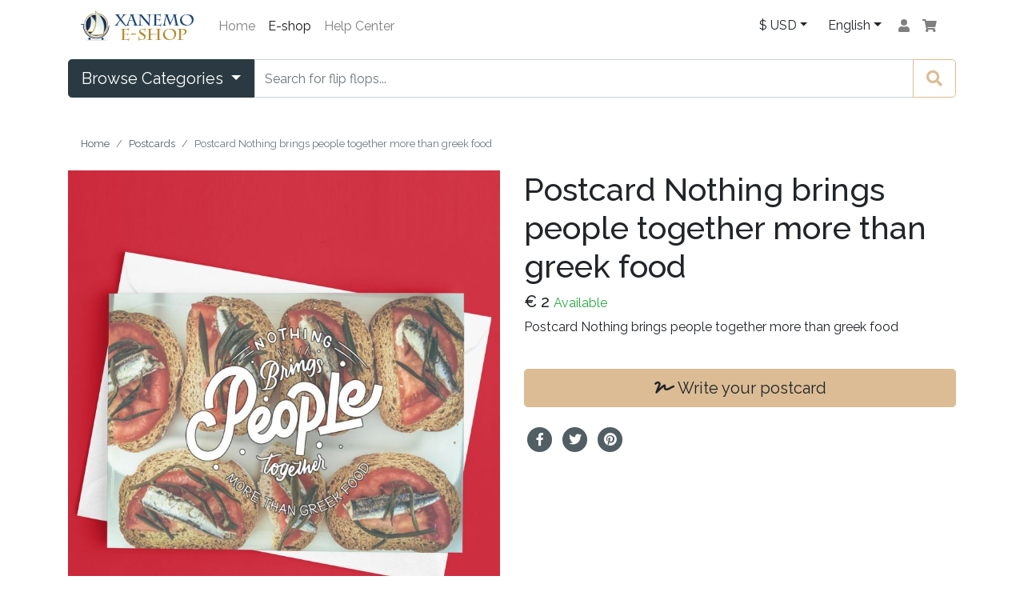

--- FILE ---
content_type: text/html; charset=UTF-8
request_url: https://www.xanemo-sailing.com/en/eshop/category/postcards/postcard/p-postcard-nothing-brings-people-together-more-than-greek-food
body_size: 9326
content:
<!DOCTYPE html>
<html lang="en">
   <head>
	<meta charset="utf-8">
	<meta name="viewport" content="width=device-width, initial-scale=1">

	<title>Postcard Nothing brings people together more than greek food - Xanemo Sailing</title><meta name="description" content="Postcard Nothing brings people together more than greek food"><link rel="canonical" href="https://www.xanemo-sailing.com/en/eshop/category/postcards/postcard/p-postcard-nothing-brings-people-together-more-than-greek-food"/><meta property="og:title" content="Postcard Nothing brings people together more than greek food" /><meta property="og:description" content="Postcard Nothing brings people together more than greek food" /><meta property="og:type" content="website" /><meta property="og:locale" content="en_GB" /><meta property="og:locale:alternate" content="fr_FR" /><meta property="og:url" content="https://www.xanemo-sailing.com/en/eshop/category/postcards/postcard/p-postcard-nothing-brings-people-together-more-than-greek-food" /><meta property="og:site_name" content="Xanemo Sailing" /><meta property="og:image" content="https://www.xanemo-sailing.com/paperclip/App/EshopProduct/000/000/034/img1/eshop-main/main.jpg" /><meta property="og:image" content="https://www.xanemo-sailing.com/paperclip/App/EshopProduct/000/000/034/img2/eshop-main/2.jpg" /><meta name="twitter:card" content="summary" /><meta name="twitter:site" content="@xanemosailing" /><meta name="twitter:title" content="Postcard Nothing brings people together more than greek food" /><meta name="twitter:description" content="Postcard Nothing brings people together more than greek food" /><meta name="twitter:image0" content="https://www.xanemo-sailing.com/paperclip/App/EshopProduct/000/000/034/img1/eshop-main/main.jpg" /><meta name="twitter:image1" content="https://www.xanemo-sailing.com/paperclip/App/EshopProduct/000/000/034/img2/eshop-main/2.jpg" /><script type="application/ld+json">{"@context":"https:\/\/schema.org","@type":"WebPage","name":"Postcard Nothing brings people together more than greek food","description":"Postcard Nothing brings people together more than greek food","image":["https:\/\/www.xanemo-sailing.com\/paperclip\/App\/EshopProduct\/000\/000\/034\/img1\/eshop-main\/main.jpg","https:\/\/www.xanemo-sailing.com\/paperclip\/App\/EshopProduct\/000\/000\/034\/img2\/eshop-main\/2.jpg"]}</script>

	<meta name="author" content="blue mango business LTD">
	<meta name="csrf-token" content="Fe6ITY2HtfUhEScnpnd6bqXc8HaUbGLOxxFpNour">

	<!-- Facebook Pixel Code -->
	<script>
	  !function(f,b,e,v,n,t,s)
	  {if(f.fbq)return;n=f.fbq=function(){n.callMethod?
	  n.callMethod.apply(n,arguments):n.queue.push(arguments)};
	  if(!f._fbq)f._fbq=n;n.push=n;n.loaded=!0;n.version='2.0';
	  n.queue=[];t=b.createElement(e);t.async=!0;
	  t.src=v;s=b.getElementsByTagName(e)[0];
	  s.parentNode.insertBefore(t,s)}(window, document,'script',
	  'https://connect.facebook.net/en_US/fbevents.js');
	  fbq('init', '321105851905848');
	  fbq('track', 'PageView');
	</script>
	<noscript><img height="1" width="1" style="display:none"
	  src="https://www.facebook.com/tr?id=321105851905848&ev=PageView&noscript=1"
	/></noscript>
	<!-- End Facebook Pixel Code -->

	   <!-- Global site tag (gtag.js) - Google Ads: 820565182 -->
	   <script async src="https://www.googletagmanager.com/gtag/js?id=AW-820565182"></script>
	   <script>
		   window.dataLayer = window.dataLayer || [];
		   function gtag(){dataLayer.push(arguments);}
		   gtag('js', new Date());

		   gtag('config', 'AW-820565182');
	   </script>

	<link rel="stylesheet" href="https://www.xanemo-sailing.com/css/eshop.css?id=136a01510c8cffecb8ec" />

		<link rel="stylesheet" href="https://www.xanemo-sailing.com/bootstrap-formhelpers.min.css" />

	<link href='https://fonts.googleapis.com/css?family=Roboto+Slab:300,400,700|Raleway:400,500,600,700&amp;subset=latin' rel='stylesheet' type='text/css'>

	<!-- Favicon Icon -->
	<link rel="apple-touch-icon-precomposed" sizes="57x57" href="https://www.xanemo-sailing.com/images/favicon/apple-touch-icon-57x57.png" />
	<link rel="apple-touch-icon-precomposed" sizes="114x114" href="https://www.xanemo-sailing.com/images/favicon/apple-touch-icon-114x114.png" />
	<link rel="apple-touch-icon-precomposed" sizes="72x72" href="https://www.xanemo-sailing.com/images/favicon/apple-touch-icon-72x72.png" />
	<link rel="apple-touch-icon-precomposed" sizes="144x144" href="https://www.xanemo-sailing.com/images/favicon/apple-touch-icon-144x144.png" />
	<link rel="apple-touch-icon-precomposed" sizes="60x60" href="https://www.xanemo-sailing.com/images/favicon/apple-touch-icon-60x60.png" />
	<link rel="apple-touch-icon-precomposed" sizes="120x120" href="https://www.xanemo-sailing.com/images/favicon/apple-touch-icon-120x120.png" />
	<link rel="apple-touch-icon-precomposed" sizes="76x76" href="https://www.xanemo-sailing.com/images/favicon/apple-touch-icon-76x76.png" />
	<link rel="apple-touch-icon-precomposed" sizes="152x152" href="https://www.xanemo-sailing.com/images/favicon/apple-touch-icon-152x152.png" />
	<link rel="icon" type="image/png" href="https://www.xanemo-sailing.com/images/favicon/favicon-196x196.png" sizes="196x196" />
	<link rel="icon" type="image/png" href="https://www.xanemo-sailing.com/images/favicon/favicon-96x96.png" sizes="96x96" />
	<link rel="icon" type="image/png" href="https://www.xanemo-sailing.com/images/favicon/favicon-32x32.png" sizes="32x32" />
	<link rel="icon" type="image/png" href="https://www.xanemo-sailing.com/images/favicon/favicon-16x16.png" sizes="16x16" />
	<link rel="icon" type="image/png" href="https://www.xanemo-sailing.com/images/favicon/favicon-128.png" sizes="128x128" />
	<meta name="application-name" content="Xanemo Sailing"/>
	<meta name="msapplication-TileColor" content="#FFFFFF" />
	<meta name="msapplication-TileImage" content="https://www.xanemo-sailing.com/images/favicon/mstile-144x144.png" />
	<meta name="msapplication-square70x70logo" content="https://www.xanemo-sailing.com/images/favicon/mstile-70x70.png" />
	<meta name="msapplication-square150x150logo" content="https://www.xanemo-sailing.com/images/favicon/mstile-150x150.png" />
	<meta name="msapplication-wide310x150logo" content="https://www.xanemo-sailing.com/images/favicon/mstile-310x150.png" />
	<meta name="msapplication-square310x310logo" content="https://www.xanemo-sailing.com/images/favicon/mstile-310x310.png" />

			<link rel="alternate" hreflang="en" href="https://www.xanemo-sailing.com/en/eshop/category/postcards/postcard/p-postcard-nothing-brings-people-together-more-than-greek-food">
			<link rel="alternate" hreflang="fr" href="https://www.xanemo-sailing.com/fr/eshop/categorie/cartes-postales/carte-postale/p-carte-postale-nothing-brings-people-together-more-than-greek-food">
		<!-- Favicon Icon -->

	<script src='https://www.google.com/recaptcha/api.js?render=6LdFiIwUAAAAAO7KvlImiA1l_B0vZ1hubte2yLLh' defer></script>

    <!-- HTML5 Shim and Respond.js IE8 support of HTML5 elements and media queries -->
    <!--[if lt IE 9]>
      <script src="https://oss.maxcdn.com/html5shiv/3.7.2/html5shiv.min.js"></script>
      <script src="https://oss.maxcdn.com/respond/1.4.2/respond.min.js"></script>
    <![endif]-->
  </head>

  <body class="">

		<script type="application/ld+json">{"@context":"http:\/\/schema.org","@type":"Product","name":"Postcard Nothing brings people together more than greek food","description":"Postcard Nothing brings people together more than greek food","image":["https:\/\/www.xanemo-sailing.com\/paperclip\/App\/EshopProduct\/000\/000\/034\/img1\/eshop-main\/main.jpg","https:\/\/www.xanemo-sailing.com\/paperclip\/App\/EshopProduct\/000\/000\/034\/img2\/eshop-main\/2.jpg"],"sku":"pc-nbptmtgf","aggregateRating":{"@type":"AggregateRating"},"offers":{"@type":"Offer","price":"2.00","priceCurrency":"EUR","availability":"OnlineOnly"}}</script>

	<script type="application/ld+json">
	{
		"@context": "http://schema.org",
		"@type": "Organization",
		"name": "Xanemo Sailing",
		"url": "https://www.xanemo-sailing.com",
		"logo": "https://www.xanemo-sailing.com/images/xanemo-sailing-logo.png",
		"image": [
			"https://www.xanemo-sailing.com/images/xanemo-sailing-logo.png",
			"https://www.xanemo-sailing.com/uploads/xanemo/overview.jpg",
			"https://www.xanemo-sailing.com/uploads/xanemo/overview2.jpg",
			"https://www.xanemo-sailing.com/uploads/xanemo/salon.jpg"
		],
		"sameAs": [
			"https://www.facebook.com/xanemosailing",
			"https://www.instagram.com/xanemosailing/",
			"https://twitter.com/xanemosailing",
			"https://xanemosailing.tumblr.com/"
		],
		"telephone":"+306986815500",
		"potentialAction":{
			"@type":"ReserveAction",
			"target":{
				"@type":"EntryPoint",
				"urlTemplate":"https://www.xanemo-sailing.com/en/contact",
				"actionPlatform":[
					"http://schema.org/DesktopWebPlatform",
					"http://schema.org/IOSPlatform",
					"http://schema.org/AndroidPlatform"
				]
			},
			"result":{
				"@type":"Reservation",
				"name":"Book now"
			}
		},
		"geo":{
			"@type":"GeoCoordinates",
			"latitude":37.06163,
			"longitude":25.22314
		},
		"address":{
			"@type":"PostalAddress",
			"streetAddress":"Paralia",
			"addressLocality":"Chora Naxos",
			"addressRegion":"Cyclades",
			"postalCode":"84300",
			"addressCountry":"GR"
		}
	}
	</script>

	<div class="container">
		<nav class="navbar navbar-expand-sm navbar-light bg-white">
			<a class="navbar-brand" href="https://www.xanemo-sailing.com/en/eshop">
				<img src="https://www.xanemo-sailing.com/images/xanemo-sailing-eshop.png" alt="Xanemo sailing Eshop" />
			</a>
			<button class="navbar-toggler" type="button" data-toggle="collapse" data-target="#eshop-navbar" aria-controls="eshop-navbar" aria-expanded="false" aria-label="Toggle navigation">
		    	<span class="navbar-toggler-icon"></span>
			</button>
			
			<div class="collapse navbar-collapse" id="eshop-navbar">
				<ul class="navbar-nav mr-auto">
					<li class="nav-item">
						<a href="https://www.xanemo-sailing.com/en" class="nav-link">Home</a>
					</li>
					<li class="nav-item active">
						<a href="https://www.xanemo-sailing.com/en/eshop" class="nav-link">E-shop</a>
					</li>
					<li class="nav-item">
						<a href="https://www.xanemo-sailing.com/en/help" class="nav-link">Help Center</a>
					</li>
				</ul>
				
				<div class="navbar-nav">
					<div class="dropdown">
						<a href="#" role="button" id="currency-menu" class="btn dropdown-toggle" data-toggle="dropdown" aria-haspopup="true" aria-expanded="false" data-endpoint="https://www.xanemo-sailing.com/currency/retrieveUserCurrency" data-update-endpoint="https://www.xanemo-sailing.com/currency/updateCurrency">€ EUR</a>
						<div class="dropdown-menu" aria-labelledby="currency-menu">
							<a class="dropdown-item" href="#" data-currency="EUR">€ EUR</a>
							<a class="dropdown-item" href="#" data-currency="USD">$ USD</a>
							<a class="dropdown-item" href="#" data-currency="GBP">£ GBP</a>
							<a class="dropdown-item" href="#" data-currency="CAD">$ CAD</a>
						</div>
					</div>
					<div class="dropdown">
						<a href="#" role="button" id="lang-menu" class="btn dropdown-toggle" data-toggle="dropdown" aria-haspopup="true" aria-expanded="false">English</a>
						<div class="dropdown-menu" aria-labelledby="lang-menu">
																																							<a class="dropdown-item" rel="alternate" hreflang="fr" href="https://www.xanemo-sailing.com/fr/eshop/categorie/cartes-postales/carte-postale/p-carte-postale-nothing-brings-people-together-more-than-greek-food">Français</a>
																					</div>
					</div>
											<a href="https://www.xanemo-sailing.com/en/login" class="nav-link"><i class="fas fa-user"></i></a>
										<a href="https://www.xanemo-sailing.com/en/eshop/cart" class="nav-link" id="cart-link"><i class="fas fa-shopping-cart"></i></a>
				</div>
			</div>
		</nav>
	</div>

	<aside id="signin-modal" role="dialog" aria-labelledby="dialog-title1" aria-describedby="dialog-desc1">
		<ul class="tabs">
			<li><a href="#panel-sign-in" aria-selected="true" id="tab-sign-up" data-toggle="tab">Sign up</a></li>
			<li><a href="#panel-log-in" aria-selected="false" id="tab-log-in" data-toggle="tab">Log in</a></li>
		</ul>
		<div class="panels">
			<div class="panel" id="panel-sign-in" aria-hidden="false" aria-labelledby="tab-sign-up" style="background-image: url(https://www.xanemo-sailing.com/uploads/login-register-banner-bck.png);">
				<h4>Sign up to myXanemo</h4>
				<form class="form-horizontal" role="form" method="POST" action="https://www.xanemo-sailing.com/en/register" id="register-modal-form">
					<input type="hidden" name="_token" value="Fe6ITY2HtfUhEScnpnd6bqXc8HaUbGLOxxFpNour">
					<ul class="social-buttons">
						<li>
							<a href="https://www.xanemo-sailing.com/auth/facebook" title="Sign up with Facebook">
								<button class="social-button facebook" type="button"><i class="fa fa-facebook-official" aria-hidden="true"></i> Sign up with Facebook</button>
							</a>
						</li>
						<li class="social-separator"><span>or sign up with your email address</span></li>
						<li>
							<input type="email" name="email" placeholder="Email address" required="required"/>
						</li>
						<li>
							<div class="password">
								<input type="password" name="password" placeholder="Password" required="required" />
								<a href="#" class="password-append" title="View/Hide your password">
									<i class="fa fa-eye" aria-hidden="true"></i>
								</a>
							</div>
						</li>
						<li class="terms">
							By signing up, you agree with Xanemo Sailing's <a href="https://www.xanemo-sailing.com/en/legal/privacy-policy" target="_blank">Privacy Policy</a> and <a href="https://www.xanemo-sailing.com/en/legal/terms-and-conditions" target="_blank">Terms of Use</a>
							This form is protected by ReCaptcha. Google <a href="https://policies.google.com/privacy" target="_blank" rel="nofollow">Privacy Policy</a> and <a href="https://policies.google.com/terms" target="_blank" rel="nofollow">Terms of Service</a> apply.
						</li>
						<li class="submit">
							<button type="submit" class="btn-continue">Sign up</button>
						</li>
					</ul>
				</form>
			</div>
			<div class="panel" aria-hidden="true" id="panel-log-in" aria-labelledby="tab-log-in" style="background-image: url(https://www.xanemo-sailing.com/uploads/login-register-banner-bck.png);">
				<h4>Log into your account</h4>
				<form role="form" method="POST" action="https://www.xanemo-sailing.com/en/login">
					<input type="hidden" name="_token" value="Fe6ITY2HtfUhEScnpnd6bqXc8HaUbGLOxxFpNour">
					<ul class="social-buttons">
						<li><a href="https://www.xanemo-sailing.com/auth/facebook" title="Log in with Facebook">
								<button class="social-button facebook" type="button"><i class="fa fa-facebook-official" aria-hidden="true"></i> Log in with Facebook</button>
							</a>
						</li>
						<li class="social-separator"><span>or log in with your email address</span></li>
						<li>
							<input type="email" name="email" placeholder="Email address" required="required"/>
						</li>
						<li>
							<div class="password">
								<input type="password" name="password" placeholder="Password" required="required" />
								<a href="#" class="password-append">
									<i class="fa fa-eye" aria-hidden="true"></i>
								</a>
							</div>
						</li>
						<li class="terms">
							<a href="https://www.xanemo-sailing.com/password/reset">Forgot password ?</a>
						</li>
						<li class="terms submit">
							<p style="float: left; line-height: 48px;">
								<a href="https://www.xanemo-sailing.com/en/login">No account? Log in here!</a>
							</p>
							<button type="submit" class="btn-continue">Log in</button>
						</li>
					</ul>
				</form>
			</div>
		</div>
	</aside>

    	<!-- Eshop Navigation -->
	<nav class="navbar navbar-boxed navbar-expand-md navbar-dark navbar-eshop-navigation">
	<div class="container">
		<div class="flex-grow-1 flex-md-grow-0">
			<div class="dropdown">
				<button class="btn btn-dark btn-block btn-lg dropdown-toggle" data-toggle="dropdown" aria-expanded="false" aria-haspopup="true">
					Browse Categories
				</button>
				
				<div class="dropdown-menu">
																		<a class="dropdown-item" href="https://www.xanemo-sailing.com/en/eshop/category/clothing">Clothing</a>
																								<a class="dropdown-item" href="https://www.xanemo-sailing.com/en/eshop/category/technology">Technology</a>
																								<a class="dropdown-item" href="https://www.xanemo-sailing.com/en/eshop/category/bags">Bags</a>
																								<a class="dropdown-item" href="https://www.xanemo-sailing.com/en/eshop/category/wall-art">Wall art</a>
																								<a class="dropdown-item" href="https://www.xanemo-sailing.com/en/eshop/category/home-living">Home &amp; living</a>
																								<a class="dropdown-item" href="https://www.xanemo-sailing.com/en/eshop/category/postcards">Postcards</a>
																								<a class="dropdown-item" href="https://www.xanemo-sailing.com/en/eshop/category/photos">Photos</a>
															</div>
			</div>
		</div>
		<div class="flex-grow-1 position-relative mt-3 mt-sm-0">
			<form action="https://www.xanemo-sailing.com/en/eshop/product/search" method="get">
				<input type="hidden" name="origin" value="search" />
				<div class="input-group input-group-lg">
					<input type="search" name="q" class="form-control typeahead" autocomplete="off" data-prefetch="https://www.xanemo-sailing.com/en/eshop/product/search" placeholder="Search for flip flops..." data-not-found="Oops! We didn&#039;t find anything!" />
					<div class="input-group-append">
						<button class="btn btn-outline-primary btn-lg">
							<i class="fas fa-search"></i>
						</button>
					</div>
				</div>
			</form>
		</div>
	</div>
</nav>
	<section class="postcard">
	
		<div class="container">
							<!-- Breadcrumb -->
				<nav aria-label="breadcrumb" class="small">
					<ol class="breadcrumb py-2 bg-white">
						<li class="breadcrumb-item"><a href="https://www.xanemo-sailing.com/en/eshop">Home</a></li>
												<li class="breadcrumb-item"><a href="https://www.xanemo-sailing.com/en/eshop/category/postcards">Postcards</a></li>
						<li class="breadcrumb-item active" aria-current="page">Postcard Nothing brings people together more than greek food</li>
					</ol>
				</nav>

					<!-- Product image carousel for xs -->
					<div class="row d-sm-none d-block">
						<div class="col">
							<div id="product-images" class="carousel slide" data-ride="carousel" data-interval="false">
								<div class="carousel-inner">
									<div class="carousel-item active">
										<a href="https://www.xanemo-sailing.com/paperclip/App/EshopProduct/000/000/034/img1/eshop-main-zoom/main.jpg" class="img-modal-update" data-target="#img-modal">
											<img src="https://www.xanemo-sailing.com/paperclip/App/EshopProduct/000/000/034/img1/eshop-main-preloader/main.jpg" width="100%" data-src="https://www.xanemo-sailing.com/paperclip/App/EshopProduct/000/000/034/img1/eshop-main/main.jpg" class="img-fluid lozad" />
										</a>
									</div>
																			<div class="carousel-item">
											<a href="https://www.xanemo-sailing.com/paperclip/App/EshopProduct/000/000/034/img2/eshop-main-zoom/2.jpg" class="img-modal-update" data-target="#img-modal">
												<img src="https://www.xanemo-sailing.com/paperclip/App/EshopProduct/000/000/034/img2/eshop-main-preloader/2.jpg" width="100%" data-src="https://www.xanemo-sailing.com/paperclip/App/EshopProduct/000/000/034/img2/eshop-main/2.jpg" class="img-fluid lozad" />
											</a>
										</div>
																																												</div>
								<a class="carousel-control-prev" href="#product-images" role="button" data-slide="prev">
									<span class="carousel-control-prev-icon" aria-hidden="true"></span>
									<span class="sr-only">Previous</span>
								</a>
								<a class="carousel-control-next" href="#product-images" role="button" data-slide="next">
									<span class="carousel-control-next-icon" aria-hidden="true"></span>
									<span class="sr-only">Next</span>
								</a>
							</div>
						</div>
					</div>

				<div class="row">
					<!-- Product image for sm -->
					<div class="col-12 col-sm-6 d-none d-sm-block" id="product-images-sm">
						<img src="https://www.xanemo-sailing.com/paperclip/App/EshopProduct/000/000/034/img1/eshop-main/main.jpg" class="img-zoom img-fluid mb-3" data-zoom-image="https://www.xanemo-sailing.com/paperclip/App/EshopProduct/000/000/034/img1/eshop-main-zoom/main.jpg" alt=" main picture" data-loading="https://www.xanemo-sailing.com/images/preloader.gif" />
						<div id="img-gallery" class="mb-3 d-flex justify-content-between">
							<a href="#" class="elevatezoom-gallery zoomGalleryActive" data-update data-image="https://www.xanemo-sailing.com/paperclip/App/EshopProduct/000/000/034/img1/eshop-main/main.jpg" data-zoom-image="https://www.xanemo-sailing.com/paperclip/App/EshopProduct/000/000/034/img1/eshop-main-zoom/main.jpg">
								<img src="https://www.xanemo-sailing.com/paperclip/App/EshopProduct/000/000/034/img1/eshop-main-thumbnail/main.jpg" alt=" main picture" class="img-fluid" />
							</a>
															<a href="#" class="elevatezoom-gallery" data-update data-image="https://www.xanemo-sailing.com/paperclip/App/EshopProduct/000/000/034/img2/eshop-main/2.jpg" data-zoom-image="https://www.xanemo-sailing.com/paperclip/App/EshopProduct/000/000/034/img2/eshop-main-zoom/2.jpg">
									<img src="https://www.xanemo-sailing.com/paperclip/App/EshopProduct/000/000/034/img2/eshop-main-thumbnail/2.jpg" alt=" main picture 2" class="img-fluid" />
								</a>
																																		</div>
					</div>

					<!-- Product details -->
					<div class="col-12 col-sm-6">
						<div class="row">
							<div class="col">
																<h1>Postcard Nothing brings people together more than greek food</h1>
								<p class="h5" id="price" data-default-price="2">&euro; <span class="price">2</span> <small class="text-success">Available</small></p>
								<p class="text-justify">Postcard Nothing brings people together more than greek food</p>
							</div>
						</div>
						<div class="my-4">
							<div class="row">
								<div class="col">
									<a href="#customise-lnk" class="btn btn-primary btn-lg btn-block px-2" ><i class="fas fa-signature"></i> Write your postcard</a>
								</div>
							</div>
						</div>

						<!-- Share buttons -->
						<div class="row my-4">
							<div class="col">
								<a href="https://www.facebook.com/sharer/sharer.php?u=https%3A%2F%2Fwww.xanemo-sailing.com%2Fen%2Feshop%2Fcategory%2Fpostcards%2Fpostcard%2Fp-postcard-nothing-brings-people-together-more-than-greek-food" target="_blank">
									<span class="fa-stack">
										<i class="fas fa-circle fa-stack-2x"></i>
										<i class="fab fa-facebook-f fa-stack-1x fa-inverse"></i>
									</span>
								</a>
								<a href="http://twitter.com/share?text=This is amazing!&url=https%3A%2F%2Fwww.xanemo-sailing.com%2Fen%2Feshop%2Fcategory%2Fpostcards%2Fpostcard%2Fp-postcard-nothing-brings-people-together-more-than-greek-food&hashtags=xanemoSailing,naxos,cyclades" target="_blank">
									<span class="fa-stack">
										<i class="fas fa-circle fa-stack-2x"></i>
										<i class="fab fa-twitter fa-stack-1x fa-inverse"></i>
									</span>
								</a>
								<a href="http://pinterest.com/pin/create/button/?url=https%3A%2F%2Fwww.xanemo-sailing.com%2Fen%2Feshop%2Fcategory%2Fpostcards%2Fpostcard%2Fp-postcard-nothing-brings-people-together-more-than-greek-food&media=https%3A%2F%2Fwww.xanemo-sailing.com%2Fpaperclip%2FApp%2FEshopProduct%2F000%2F000%2F034%2Fimg1%2Feshop-main%2Fmain.jpg&description=" target="_blank">
									<span class="fa-stack">
										<i class="fas fa-circle fa-stack-2x"></i>
										<i class="fab fa-pinterest fa-stack-1x fa-inverse"></i>
									</span>
								</a>
							</div>
						</div>
					</div>
				</div>
			
			<div class="row">
				<div class="col-12">
					<h2 class="text-center mt-3 mb-5">Send a customised postcard<br /><small class="text-muted">You write it, we send it!</small></h2>
					<a name="#customise-lnk"></a>
				</div>
			</div>
		</div>

		<form action="https://www.xanemo-sailing.com/en/eshop/cart" method="POST" class="cart-form">
			<input type="hidden" name="_token" value="Fe6ITY2HtfUhEScnpnd6bqXc8HaUbGLOxxFpNour">
			<input type="hidden" name="product_id" value="34" />
			<input type="hidden" name="quantity" value="1" />
		
			<section id="customise" data-required-images="1">
							</section>
			
			<div class="position-relative " id="writer">
				<div class="container-cover">
					<div class="container">
						<div class="row">
							<div class="lozad col-6 d-none d-md-block bg-cover bg-clip-content" style="background-image: url(https://www.xanemo-sailing.com/images/eshop/postcard-bck-1_low.jpg);" data-background-image="https://www.xanemo-sailing.com/images/eshop/postcard-bck-1.jpg"></div>
							<div class="lozad col-12 col-md-6 bg-cover bg-clip-content" style="background-image: url(https://www.xanemo-sailing.com/images/eshop/postcard-bck-2_low.jpg);" data-background-image="https://www.xanemo-sailing.com/images/eshop/postcard-bck-2.jpg"></div>
						</div>
					</div>
				</div>
				<div class="container">
					<div class="row justify-content-center">
						<div class="col-11 col-md-7 col-lg-5">
							<!-- Card -->
							<div class="card card-lg border-white" data-aos="flip-up">
								<div class="card-body text-center">
								
									<!-- Breadcrumb -->
									<ul class="mb-3 mt-3 nav" id="postcards-nav" role="tablist">
										<li class="nav-item complete">
											<a href="https://www.xanemo-sailing.com/en/eshop/category/postcards" class="text-decoration-none p-0 border-0">
												<div class="status">
													<p class="small">Design</p>
												</div>
											</a>
										</li>
										<li class="nav-item active complete">
											<a href="#message" data-toggle="tab" role="tab" aria-controls="message" aria-selected="true" class="text-decoration-none p-0 border-0">
												<div class="status">
													<p class="small">Message</p>	
												</div>
											</a>
										</li>
										<li class="nav-item">
											<a href="#recipient" data-toggle="tab" role="tab" aria-controls="recipient" aria-selected="false" class="text-decoration-none p-0 border-0">
												<div class="status">
													<p class="small">Recipient</p>
												</div>
											</a>
										</li>
									</ul>
																		<div class="tab-content" id="postcards-nav-content">
										<!-- Form -->
										<div id="message" class="tab-pane fade show active">
											<p class="font-weight-bold">Write your message:</p>
											<textarea name="custom[message]" id="message" class="form-control" style="resize: none" rows="6"></textarea>
											<small class="text-muted d-block text-right mb-4" id="remaininglines"><span>0</span>/13 lines of 35 characters</small>
										
											<!-- Submits -->
											<div class="row">
												<div class="col">
																											<a href="https://www.xanemo-sailing.com/en/eshop/category/postcards" class="btn text-muted"><small><i class="fas fa-chevron-circle-left"></i> Back</small></a>
																									</div>
												<div class="col">
													<a href="#recipient" class="btn btn-cta btn-primary next">Next <i class="fas fa-chevron-circle-right"></i></a>
												</div>
											</div>
										</div>
										<div id="recipient" class="tab-pane fade">
											<p class="font-weight-bold">Shipping address</p>
											<div class="form-row form-group">
												<div class="col">
													<input type="text" name="custom[firstname]" class="form-control" placeholder="First name (optional)" />
												</div>
												<div class="col">
													<input type="text" name="custom[lastname]" class="form-control" placeholder="Name" required />
												</div>
											</div>
											<div class="form-group">
												<input type="text" name="custom[address]" class="form-control" placeholder="Address" required />
											</div>
											<div class="form-group">
												<input type="text" name="custom[address2]" class="form-control" placeholder="Apartment, suite, etc. (optional)" />
											</div>
											<div class="form-group">
												<input type="text" name="custom[city]" class="form-control" placeholder="City" required />
											</div>
											<div class="form-row form-group">
												<div class="col">
													<div class="custom-control-select position-relative py-0">
														<label for="country">Country/Region</label>
														<select id="country" name="custom[country]" class="form-control bfh-countries" required data-endpoint="https://www.xanemo-sailing.com/en/eshop/shippingRates/get-rates">
														</select>
													</div>
												</div>
												<div class="col">
													<input type="text" name="custom[postcode]" class="form-control" placeholder="Postal code" required />
												</div>
											</div>
											<!-- Submits -->
											<div class="row">
												<div class="col">
													<a href="#message" class="btn text-muted back" aria-controls="message"><small><i class="fas fa-chevron-circle-left"></i> Back</small></a>
												</div>
												<div class="col">
													<button type="submit" class="btn btn-primary btn-cta"><i class="fas fa-cart-plus"></i> Add to cart</button>
												</div>
											</div>
										</div>
									</div>
								</div>
							</div>
						</div>
					</div>
		        </div>
			</div>
		</form>
	</section>
	
	<!-- Added to cart modal -->
<div id="added-to-cart-modal" class="modal fade" tabindex="-1" role="dialog" aria-hidden="true">
	<div class="modal-dialog modal-dialog-centered" role="document">
		<div class="modal-content">
			<div class="modal-header">
				<h5 class="modal-title text-success"><i class="fas fa-check-circle"></i> Thank you!</h5>
			</div>
			<div class="modal-body">
				<p class="text-muted">Product successfully added to your shopping cart</p>
				<div class="row">
					<div class="col-4">
						<img src="" alt="" class="product-image img-fluid" />
					</div>
					<div class="col-8">
						<h4 class="product-title"></h4>
						<ul class="product-attributes text-muted list-unstyled"></ul>
						<p>
							<strong>Quantity:</strong> <span class="quantity"></span>
						</p>
						<p>
							<strong>Total:</strong> <span class="total"></span>
						</p>
					</div>
				</div>
			</div>
			<div class="modal-footer">
				<div class="container-fluid">
					<div class="row to-free-shipping d-none">
						<div class="col">
							<p class="font-weight-bold">Spend another <span></span> and enjoy free worldwide shipping!</p>
						</div>
					</div>
					<div class="row d-flex align-items-center">
						<div class="col text-center">
															<a href="https://www.xanemo-sailing.com/en/eshop/category/postcards" class="btn btn-outline-primary btn-rounded btn-md text-center">
															<i class="fas fa-arrow-left"></i> Continue shopping</a>
						</div>
						<div class="col text-right">
							<a href="https://www.xanemo-sailing.com/en/eshop/cart/checkout" class="btn btn-cta btn-primary"><i class="fas fa-cart-arrow-down"></i> Proceed to Checkout</a>
						</div>
					</div>
				</div>
			</div>
		</div>
	</div>
</div>	
	

    <!-- Footer -->
	<footer class="footer text-white bg-darker" role="contentinfo">
		<div class="container">
			<div class="row">
				<div class="col-xs-12 col-sm-3">
					<h6>About us</h6>
					<p>Panagiotis Sofos.<br />Chora Naxos, 84300, Greece</p>
					<p><a href="tel:+306986815500">+306986815500</a><br /><a href="mailto:info@xanemo-sailing.com">info@xanemo-sailing.com</a></p>
				</div>
	
				<div class="col-xs-12 col-sm-3">
					<h6>Why shopping with us ?</h6>
					<ul class="fa-ul">
						<li><span class="fa-li text-primary"><i class="fas fa-check"></i></span> <a href="#">Exclusive customised souvenirs</a></li>
						<li><span class="fa-li text-primary"><i class="fas fa-check"></i></span> <a href="#">Designed for you in Naxos</a></li>
						<li><span class="fa-li text-primary"><i class="fas fa-check"></i></span> <a href="#">Souvenirs without extra weight in your luggage</a></li>
						<li><span class="fa-li text-primary"><i class="fas fa-check"></i></span> <a href="#">Easy to use, safe and fast</a></li>
					</ul>
				</div>
	
				<div class="col-xs-12 col-sm-3">
					<h6>Need help ?</h6>
					<ul >
						<li><a href="https://www.xanemo-sailing.com/en/pages/frequently-asked-questions" title="FAQ">FAQ</a></li>
						<li><a href="https://www.xanemo-sailing.com/en/help" title="Help Center">Help Center</a></li>
						<li><a href="https://www.xanemo-sailing.com/en/pages/frequently-asked-questions" title="Payment options">Payment options</a></li>
						<li><a href="https://www.xanemo-sailing.com/en/legal/privacy-policy" title="Privacy policy">Privacy policy</a></li>
						<li><a href="https://www.xanemo-sailing.com/en/legal/terms-and-conditions" title="Terms and conditions">Terms and conditions</a>
					</ul>
				</div>
	
				<div class="col-xs-12 col-sm-3">
					<h6>Follow us</h6>
					<p>Follow us, like us, spread the word to your friends and family</p>
					<a href="http://www.facebook.com/xanemosailing" title="Facebook" class="link-social">
						<span class="fa-stack">
							<i class="fas fa-circle fa-stack-2x"></i>
							<i class="fab fa-facebook-f fa-stack-1x fa-inverse"></i>
						</span>
					</a>
					<a href="https://twitter.com/xanemosailing" title="Twitter" class="link-social">
						<span class="fa-stack">
							<i class="fas fa-circle fa-stack-2x"></i>
							<i class="fab fa-twitter fa-stack-1x fa-inverse"></i>
						</span>
					</a>
					<a href="https://www.instagram.com/xanemosailing/" title="Instagram" class="link-social">
						<span class="fa-stack">
							<i class="fas fa-circle fa-stack-2x"></i>
							<i class="fab fa-instagram fa-stack-1x fa-inverse"></i>
						</span>
					</a>
					<a href="https://xanemosailing.tumblr.com" title="Tumblr" class="link-social">
						<span class="fa-stack">
							<i class="fas fa-circle fa-stack-2x"></i>
							<i class="fab fa-tumblr fa-stack-1x fa-inverse"></i>
						</span>
					</a>
				</div>
			</div>
		</div>
		
		<div class="copy bg-dark">
			<div class="container">
				<div class="row">
					<div class="col-sm-8 col-xs-12">
						<img src="https://www.xanemo-sailing.com/images/amex.png" alt="American Express accepted" /><img src="https://www.xanemo-sailing.com/images/visa.png" alt="VISA accepted" /><img src="https://www.xanemo-sailing.com/images/mastercard.png" alt="Mastercard accepted" /><img src="https://www.xanemo-sailing.com/images/paypal.png" alt="Paypal accepted" />
					<small>Copyright 2017-2020 Meltem Sailing, all rights reserved.</small>
					</div>
					<div class="col-sm-4 col-xs-12 text-right">
						Made with <i class="fa fa-heart"></i> by <a href="http://www.blue-mango-business.co.uk" title="www.blue-mango-business.co.uk">Blue Mango Business Ltd</a>
					</div>
				</div>
			</div>
		</div>
	</footer>
	<!-- //Footer -->

	
	<script>
		
			</script>

	<script src="https://www.xanemo-sailing.com/js/eshop.js?id=95bc09669abe967d6845"></script>

		<script src="https://www.xanemo-sailing.com/bootstrap-formhelpers.min.js"></script>

	
	<script>
  (function(i,s,o,g,r,a,m){i['GoogleAnalyticsObject']=r;i[r]=i[r]||function(){
  (i[r].q=i[r].q||[]).push(arguments)},i[r].l=1*new Date();a=s.createElement(o),
  m=s.getElementsByTagName(o)[0];a.async=1;a.src=g;m.parentNode.insertBefore(a,m)
  })(window,document,'script','https://www.google-analytics.com/analytics.js','ga');

  ga('create', 'UA-27689535-3', 'auto');
  ga('require', 'ec');
  	ga('ec:addProduct', {
	'name': 'Postcard Nothing brings people together more than greek food',
	'category': 'postcards',
	'price': '2.00'
	});

	ga('ec:setAction', 'details');
  ga('send', 'pageview');
	</script>
  </body>
</html>


--- FILE ---
content_type: text/html; charset=utf-8
request_url: https://www.google.com/recaptcha/api2/anchor?ar=1&k=6LdFiIwUAAAAAO7KvlImiA1l_B0vZ1hubte2yLLh&co=aHR0cHM6Ly93d3cueGFuZW1vLXNhaWxpbmcuY29tOjQ0Mw..&hl=en&v=N67nZn4AqZkNcbeMu4prBgzg&size=invisible&anchor-ms=40000&execute-ms=30000&cb=f4lngexf2ii8
body_size: 48804
content:
<!DOCTYPE HTML><html dir="ltr" lang="en"><head><meta http-equiv="Content-Type" content="text/html; charset=UTF-8">
<meta http-equiv="X-UA-Compatible" content="IE=edge">
<title>reCAPTCHA</title>
<style type="text/css">
/* cyrillic-ext */
@font-face {
  font-family: 'Roboto';
  font-style: normal;
  font-weight: 400;
  font-stretch: 100%;
  src: url(//fonts.gstatic.com/s/roboto/v48/KFO7CnqEu92Fr1ME7kSn66aGLdTylUAMa3GUBHMdazTgWw.woff2) format('woff2');
  unicode-range: U+0460-052F, U+1C80-1C8A, U+20B4, U+2DE0-2DFF, U+A640-A69F, U+FE2E-FE2F;
}
/* cyrillic */
@font-face {
  font-family: 'Roboto';
  font-style: normal;
  font-weight: 400;
  font-stretch: 100%;
  src: url(//fonts.gstatic.com/s/roboto/v48/KFO7CnqEu92Fr1ME7kSn66aGLdTylUAMa3iUBHMdazTgWw.woff2) format('woff2');
  unicode-range: U+0301, U+0400-045F, U+0490-0491, U+04B0-04B1, U+2116;
}
/* greek-ext */
@font-face {
  font-family: 'Roboto';
  font-style: normal;
  font-weight: 400;
  font-stretch: 100%;
  src: url(//fonts.gstatic.com/s/roboto/v48/KFO7CnqEu92Fr1ME7kSn66aGLdTylUAMa3CUBHMdazTgWw.woff2) format('woff2');
  unicode-range: U+1F00-1FFF;
}
/* greek */
@font-face {
  font-family: 'Roboto';
  font-style: normal;
  font-weight: 400;
  font-stretch: 100%;
  src: url(//fonts.gstatic.com/s/roboto/v48/KFO7CnqEu92Fr1ME7kSn66aGLdTylUAMa3-UBHMdazTgWw.woff2) format('woff2');
  unicode-range: U+0370-0377, U+037A-037F, U+0384-038A, U+038C, U+038E-03A1, U+03A3-03FF;
}
/* math */
@font-face {
  font-family: 'Roboto';
  font-style: normal;
  font-weight: 400;
  font-stretch: 100%;
  src: url(//fonts.gstatic.com/s/roboto/v48/KFO7CnqEu92Fr1ME7kSn66aGLdTylUAMawCUBHMdazTgWw.woff2) format('woff2');
  unicode-range: U+0302-0303, U+0305, U+0307-0308, U+0310, U+0312, U+0315, U+031A, U+0326-0327, U+032C, U+032F-0330, U+0332-0333, U+0338, U+033A, U+0346, U+034D, U+0391-03A1, U+03A3-03A9, U+03B1-03C9, U+03D1, U+03D5-03D6, U+03F0-03F1, U+03F4-03F5, U+2016-2017, U+2034-2038, U+203C, U+2040, U+2043, U+2047, U+2050, U+2057, U+205F, U+2070-2071, U+2074-208E, U+2090-209C, U+20D0-20DC, U+20E1, U+20E5-20EF, U+2100-2112, U+2114-2115, U+2117-2121, U+2123-214F, U+2190, U+2192, U+2194-21AE, U+21B0-21E5, U+21F1-21F2, U+21F4-2211, U+2213-2214, U+2216-22FF, U+2308-230B, U+2310, U+2319, U+231C-2321, U+2336-237A, U+237C, U+2395, U+239B-23B7, U+23D0, U+23DC-23E1, U+2474-2475, U+25AF, U+25B3, U+25B7, U+25BD, U+25C1, U+25CA, U+25CC, U+25FB, U+266D-266F, U+27C0-27FF, U+2900-2AFF, U+2B0E-2B11, U+2B30-2B4C, U+2BFE, U+3030, U+FF5B, U+FF5D, U+1D400-1D7FF, U+1EE00-1EEFF;
}
/* symbols */
@font-face {
  font-family: 'Roboto';
  font-style: normal;
  font-weight: 400;
  font-stretch: 100%;
  src: url(//fonts.gstatic.com/s/roboto/v48/KFO7CnqEu92Fr1ME7kSn66aGLdTylUAMaxKUBHMdazTgWw.woff2) format('woff2');
  unicode-range: U+0001-000C, U+000E-001F, U+007F-009F, U+20DD-20E0, U+20E2-20E4, U+2150-218F, U+2190, U+2192, U+2194-2199, U+21AF, U+21E6-21F0, U+21F3, U+2218-2219, U+2299, U+22C4-22C6, U+2300-243F, U+2440-244A, U+2460-24FF, U+25A0-27BF, U+2800-28FF, U+2921-2922, U+2981, U+29BF, U+29EB, U+2B00-2BFF, U+4DC0-4DFF, U+FFF9-FFFB, U+10140-1018E, U+10190-1019C, U+101A0, U+101D0-101FD, U+102E0-102FB, U+10E60-10E7E, U+1D2C0-1D2D3, U+1D2E0-1D37F, U+1F000-1F0FF, U+1F100-1F1AD, U+1F1E6-1F1FF, U+1F30D-1F30F, U+1F315, U+1F31C, U+1F31E, U+1F320-1F32C, U+1F336, U+1F378, U+1F37D, U+1F382, U+1F393-1F39F, U+1F3A7-1F3A8, U+1F3AC-1F3AF, U+1F3C2, U+1F3C4-1F3C6, U+1F3CA-1F3CE, U+1F3D4-1F3E0, U+1F3ED, U+1F3F1-1F3F3, U+1F3F5-1F3F7, U+1F408, U+1F415, U+1F41F, U+1F426, U+1F43F, U+1F441-1F442, U+1F444, U+1F446-1F449, U+1F44C-1F44E, U+1F453, U+1F46A, U+1F47D, U+1F4A3, U+1F4B0, U+1F4B3, U+1F4B9, U+1F4BB, U+1F4BF, U+1F4C8-1F4CB, U+1F4D6, U+1F4DA, U+1F4DF, U+1F4E3-1F4E6, U+1F4EA-1F4ED, U+1F4F7, U+1F4F9-1F4FB, U+1F4FD-1F4FE, U+1F503, U+1F507-1F50B, U+1F50D, U+1F512-1F513, U+1F53E-1F54A, U+1F54F-1F5FA, U+1F610, U+1F650-1F67F, U+1F687, U+1F68D, U+1F691, U+1F694, U+1F698, U+1F6AD, U+1F6B2, U+1F6B9-1F6BA, U+1F6BC, U+1F6C6-1F6CF, U+1F6D3-1F6D7, U+1F6E0-1F6EA, U+1F6F0-1F6F3, U+1F6F7-1F6FC, U+1F700-1F7FF, U+1F800-1F80B, U+1F810-1F847, U+1F850-1F859, U+1F860-1F887, U+1F890-1F8AD, U+1F8B0-1F8BB, U+1F8C0-1F8C1, U+1F900-1F90B, U+1F93B, U+1F946, U+1F984, U+1F996, U+1F9E9, U+1FA00-1FA6F, U+1FA70-1FA7C, U+1FA80-1FA89, U+1FA8F-1FAC6, U+1FACE-1FADC, U+1FADF-1FAE9, U+1FAF0-1FAF8, U+1FB00-1FBFF;
}
/* vietnamese */
@font-face {
  font-family: 'Roboto';
  font-style: normal;
  font-weight: 400;
  font-stretch: 100%;
  src: url(//fonts.gstatic.com/s/roboto/v48/KFO7CnqEu92Fr1ME7kSn66aGLdTylUAMa3OUBHMdazTgWw.woff2) format('woff2');
  unicode-range: U+0102-0103, U+0110-0111, U+0128-0129, U+0168-0169, U+01A0-01A1, U+01AF-01B0, U+0300-0301, U+0303-0304, U+0308-0309, U+0323, U+0329, U+1EA0-1EF9, U+20AB;
}
/* latin-ext */
@font-face {
  font-family: 'Roboto';
  font-style: normal;
  font-weight: 400;
  font-stretch: 100%;
  src: url(//fonts.gstatic.com/s/roboto/v48/KFO7CnqEu92Fr1ME7kSn66aGLdTylUAMa3KUBHMdazTgWw.woff2) format('woff2');
  unicode-range: U+0100-02BA, U+02BD-02C5, U+02C7-02CC, U+02CE-02D7, U+02DD-02FF, U+0304, U+0308, U+0329, U+1D00-1DBF, U+1E00-1E9F, U+1EF2-1EFF, U+2020, U+20A0-20AB, U+20AD-20C0, U+2113, U+2C60-2C7F, U+A720-A7FF;
}
/* latin */
@font-face {
  font-family: 'Roboto';
  font-style: normal;
  font-weight: 400;
  font-stretch: 100%;
  src: url(//fonts.gstatic.com/s/roboto/v48/KFO7CnqEu92Fr1ME7kSn66aGLdTylUAMa3yUBHMdazQ.woff2) format('woff2');
  unicode-range: U+0000-00FF, U+0131, U+0152-0153, U+02BB-02BC, U+02C6, U+02DA, U+02DC, U+0304, U+0308, U+0329, U+2000-206F, U+20AC, U+2122, U+2191, U+2193, U+2212, U+2215, U+FEFF, U+FFFD;
}
/* cyrillic-ext */
@font-face {
  font-family: 'Roboto';
  font-style: normal;
  font-weight: 500;
  font-stretch: 100%;
  src: url(//fonts.gstatic.com/s/roboto/v48/KFO7CnqEu92Fr1ME7kSn66aGLdTylUAMa3GUBHMdazTgWw.woff2) format('woff2');
  unicode-range: U+0460-052F, U+1C80-1C8A, U+20B4, U+2DE0-2DFF, U+A640-A69F, U+FE2E-FE2F;
}
/* cyrillic */
@font-face {
  font-family: 'Roboto';
  font-style: normal;
  font-weight: 500;
  font-stretch: 100%;
  src: url(//fonts.gstatic.com/s/roboto/v48/KFO7CnqEu92Fr1ME7kSn66aGLdTylUAMa3iUBHMdazTgWw.woff2) format('woff2');
  unicode-range: U+0301, U+0400-045F, U+0490-0491, U+04B0-04B1, U+2116;
}
/* greek-ext */
@font-face {
  font-family: 'Roboto';
  font-style: normal;
  font-weight: 500;
  font-stretch: 100%;
  src: url(//fonts.gstatic.com/s/roboto/v48/KFO7CnqEu92Fr1ME7kSn66aGLdTylUAMa3CUBHMdazTgWw.woff2) format('woff2');
  unicode-range: U+1F00-1FFF;
}
/* greek */
@font-face {
  font-family: 'Roboto';
  font-style: normal;
  font-weight: 500;
  font-stretch: 100%;
  src: url(//fonts.gstatic.com/s/roboto/v48/KFO7CnqEu92Fr1ME7kSn66aGLdTylUAMa3-UBHMdazTgWw.woff2) format('woff2');
  unicode-range: U+0370-0377, U+037A-037F, U+0384-038A, U+038C, U+038E-03A1, U+03A3-03FF;
}
/* math */
@font-face {
  font-family: 'Roboto';
  font-style: normal;
  font-weight: 500;
  font-stretch: 100%;
  src: url(//fonts.gstatic.com/s/roboto/v48/KFO7CnqEu92Fr1ME7kSn66aGLdTylUAMawCUBHMdazTgWw.woff2) format('woff2');
  unicode-range: U+0302-0303, U+0305, U+0307-0308, U+0310, U+0312, U+0315, U+031A, U+0326-0327, U+032C, U+032F-0330, U+0332-0333, U+0338, U+033A, U+0346, U+034D, U+0391-03A1, U+03A3-03A9, U+03B1-03C9, U+03D1, U+03D5-03D6, U+03F0-03F1, U+03F4-03F5, U+2016-2017, U+2034-2038, U+203C, U+2040, U+2043, U+2047, U+2050, U+2057, U+205F, U+2070-2071, U+2074-208E, U+2090-209C, U+20D0-20DC, U+20E1, U+20E5-20EF, U+2100-2112, U+2114-2115, U+2117-2121, U+2123-214F, U+2190, U+2192, U+2194-21AE, U+21B0-21E5, U+21F1-21F2, U+21F4-2211, U+2213-2214, U+2216-22FF, U+2308-230B, U+2310, U+2319, U+231C-2321, U+2336-237A, U+237C, U+2395, U+239B-23B7, U+23D0, U+23DC-23E1, U+2474-2475, U+25AF, U+25B3, U+25B7, U+25BD, U+25C1, U+25CA, U+25CC, U+25FB, U+266D-266F, U+27C0-27FF, U+2900-2AFF, U+2B0E-2B11, U+2B30-2B4C, U+2BFE, U+3030, U+FF5B, U+FF5D, U+1D400-1D7FF, U+1EE00-1EEFF;
}
/* symbols */
@font-face {
  font-family: 'Roboto';
  font-style: normal;
  font-weight: 500;
  font-stretch: 100%;
  src: url(//fonts.gstatic.com/s/roboto/v48/KFO7CnqEu92Fr1ME7kSn66aGLdTylUAMaxKUBHMdazTgWw.woff2) format('woff2');
  unicode-range: U+0001-000C, U+000E-001F, U+007F-009F, U+20DD-20E0, U+20E2-20E4, U+2150-218F, U+2190, U+2192, U+2194-2199, U+21AF, U+21E6-21F0, U+21F3, U+2218-2219, U+2299, U+22C4-22C6, U+2300-243F, U+2440-244A, U+2460-24FF, U+25A0-27BF, U+2800-28FF, U+2921-2922, U+2981, U+29BF, U+29EB, U+2B00-2BFF, U+4DC0-4DFF, U+FFF9-FFFB, U+10140-1018E, U+10190-1019C, U+101A0, U+101D0-101FD, U+102E0-102FB, U+10E60-10E7E, U+1D2C0-1D2D3, U+1D2E0-1D37F, U+1F000-1F0FF, U+1F100-1F1AD, U+1F1E6-1F1FF, U+1F30D-1F30F, U+1F315, U+1F31C, U+1F31E, U+1F320-1F32C, U+1F336, U+1F378, U+1F37D, U+1F382, U+1F393-1F39F, U+1F3A7-1F3A8, U+1F3AC-1F3AF, U+1F3C2, U+1F3C4-1F3C6, U+1F3CA-1F3CE, U+1F3D4-1F3E0, U+1F3ED, U+1F3F1-1F3F3, U+1F3F5-1F3F7, U+1F408, U+1F415, U+1F41F, U+1F426, U+1F43F, U+1F441-1F442, U+1F444, U+1F446-1F449, U+1F44C-1F44E, U+1F453, U+1F46A, U+1F47D, U+1F4A3, U+1F4B0, U+1F4B3, U+1F4B9, U+1F4BB, U+1F4BF, U+1F4C8-1F4CB, U+1F4D6, U+1F4DA, U+1F4DF, U+1F4E3-1F4E6, U+1F4EA-1F4ED, U+1F4F7, U+1F4F9-1F4FB, U+1F4FD-1F4FE, U+1F503, U+1F507-1F50B, U+1F50D, U+1F512-1F513, U+1F53E-1F54A, U+1F54F-1F5FA, U+1F610, U+1F650-1F67F, U+1F687, U+1F68D, U+1F691, U+1F694, U+1F698, U+1F6AD, U+1F6B2, U+1F6B9-1F6BA, U+1F6BC, U+1F6C6-1F6CF, U+1F6D3-1F6D7, U+1F6E0-1F6EA, U+1F6F0-1F6F3, U+1F6F7-1F6FC, U+1F700-1F7FF, U+1F800-1F80B, U+1F810-1F847, U+1F850-1F859, U+1F860-1F887, U+1F890-1F8AD, U+1F8B0-1F8BB, U+1F8C0-1F8C1, U+1F900-1F90B, U+1F93B, U+1F946, U+1F984, U+1F996, U+1F9E9, U+1FA00-1FA6F, U+1FA70-1FA7C, U+1FA80-1FA89, U+1FA8F-1FAC6, U+1FACE-1FADC, U+1FADF-1FAE9, U+1FAF0-1FAF8, U+1FB00-1FBFF;
}
/* vietnamese */
@font-face {
  font-family: 'Roboto';
  font-style: normal;
  font-weight: 500;
  font-stretch: 100%;
  src: url(//fonts.gstatic.com/s/roboto/v48/KFO7CnqEu92Fr1ME7kSn66aGLdTylUAMa3OUBHMdazTgWw.woff2) format('woff2');
  unicode-range: U+0102-0103, U+0110-0111, U+0128-0129, U+0168-0169, U+01A0-01A1, U+01AF-01B0, U+0300-0301, U+0303-0304, U+0308-0309, U+0323, U+0329, U+1EA0-1EF9, U+20AB;
}
/* latin-ext */
@font-face {
  font-family: 'Roboto';
  font-style: normal;
  font-weight: 500;
  font-stretch: 100%;
  src: url(//fonts.gstatic.com/s/roboto/v48/KFO7CnqEu92Fr1ME7kSn66aGLdTylUAMa3KUBHMdazTgWw.woff2) format('woff2');
  unicode-range: U+0100-02BA, U+02BD-02C5, U+02C7-02CC, U+02CE-02D7, U+02DD-02FF, U+0304, U+0308, U+0329, U+1D00-1DBF, U+1E00-1E9F, U+1EF2-1EFF, U+2020, U+20A0-20AB, U+20AD-20C0, U+2113, U+2C60-2C7F, U+A720-A7FF;
}
/* latin */
@font-face {
  font-family: 'Roboto';
  font-style: normal;
  font-weight: 500;
  font-stretch: 100%;
  src: url(//fonts.gstatic.com/s/roboto/v48/KFO7CnqEu92Fr1ME7kSn66aGLdTylUAMa3yUBHMdazQ.woff2) format('woff2');
  unicode-range: U+0000-00FF, U+0131, U+0152-0153, U+02BB-02BC, U+02C6, U+02DA, U+02DC, U+0304, U+0308, U+0329, U+2000-206F, U+20AC, U+2122, U+2191, U+2193, U+2212, U+2215, U+FEFF, U+FFFD;
}
/* cyrillic-ext */
@font-face {
  font-family: 'Roboto';
  font-style: normal;
  font-weight: 900;
  font-stretch: 100%;
  src: url(//fonts.gstatic.com/s/roboto/v48/KFO7CnqEu92Fr1ME7kSn66aGLdTylUAMa3GUBHMdazTgWw.woff2) format('woff2');
  unicode-range: U+0460-052F, U+1C80-1C8A, U+20B4, U+2DE0-2DFF, U+A640-A69F, U+FE2E-FE2F;
}
/* cyrillic */
@font-face {
  font-family: 'Roboto';
  font-style: normal;
  font-weight: 900;
  font-stretch: 100%;
  src: url(//fonts.gstatic.com/s/roboto/v48/KFO7CnqEu92Fr1ME7kSn66aGLdTylUAMa3iUBHMdazTgWw.woff2) format('woff2');
  unicode-range: U+0301, U+0400-045F, U+0490-0491, U+04B0-04B1, U+2116;
}
/* greek-ext */
@font-face {
  font-family: 'Roboto';
  font-style: normal;
  font-weight: 900;
  font-stretch: 100%;
  src: url(//fonts.gstatic.com/s/roboto/v48/KFO7CnqEu92Fr1ME7kSn66aGLdTylUAMa3CUBHMdazTgWw.woff2) format('woff2');
  unicode-range: U+1F00-1FFF;
}
/* greek */
@font-face {
  font-family: 'Roboto';
  font-style: normal;
  font-weight: 900;
  font-stretch: 100%;
  src: url(//fonts.gstatic.com/s/roboto/v48/KFO7CnqEu92Fr1ME7kSn66aGLdTylUAMa3-UBHMdazTgWw.woff2) format('woff2');
  unicode-range: U+0370-0377, U+037A-037F, U+0384-038A, U+038C, U+038E-03A1, U+03A3-03FF;
}
/* math */
@font-face {
  font-family: 'Roboto';
  font-style: normal;
  font-weight: 900;
  font-stretch: 100%;
  src: url(//fonts.gstatic.com/s/roboto/v48/KFO7CnqEu92Fr1ME7kSn66aGLdTylUAMawCUBHMdazTgWw.woff2) format('woff2');
  unicode-range: U+0302-0303, U+0305, U+0307-0308, U+0310, U+0312, U+0315, U+031A, U+0326-0327, U+032C, U+032F-0330, U+0332-0333, U+0338, U+033A, U+0346, U+034D, U+0391-03A1, U+03A3-03A9, U+03B1-03C9, U+03D1, U+03D5-03D6, U+03F0-03F1, U+03F4-03F5, U+2016-2017, U+2034-2038, U+203C, U+2040, U+2043, U+2047, U+2050, U+2057, U+205F, U+2070-2071, U+2074-208E, U+2090-209C, U+20D0-20DC, U+20E1, U+20E5-20EF, U+2100-2112, U+2114-2115, U+2117-2121, U+2123-214F, U+2190, U+2192, U+2194-21AE, U+21B0-21E5, U+21F1-21F2, U+21F4-2211, U+2213-2214, U+2216-22FF, U+2308-230B, U+2310, U+2319, U+231C-2321, U+2336-237A, U+237C, U+2395, U+239B-23B7, U+23D0, U+23DC-23E1, U+2474-2475, U+25AF, U+25B3, U+25B7, U+25BD, U+25C1, U+25CA, U+25CC, U+25FB, U+266D-266F, U+27C0-27FF, U+2900-2AFF, U+2B0E-2B11, U+2B30-2B4C, U+2BFE, U+3030, U+FF5B, U+FF5D, U+1D400-1D7FF, U+1EE00-1EEFF;
}
/* symbols */
@font-face {
  font-family: 'Roboto';
  font-style: normal;
  font-weight: 900;
  font-stretch: 100%;
  src: url(//fonts.gstatic.com/s/roboto/v48/KFO7CnqEu92Fr1ME7kSn66aGLdTylUAMaxKUBHMdazTgWw.woff2) format('woff2');
  unicode-range: U+0001-000C, U+000E-001F, U+007F-009F, U+20DD-20E0, U+20E2-20E4, U+2150-218F, U+2190, U+2192, U+2194-2199, U+21AF, U+21E6-21F0, U+21F3, U+2218-2219, U+2299, U+22C4-22C6, U+2300-243F, U+2440-244A, U+2460-24FF, U+25A0-27BF, U+2800-28FF, U+2921-2922, U+2981, U+29BF, U+29EB, U+2B00-2BFF, U+4DC0-4DFF, U+FFF9-FFFB, U+10140-1018E, U+10190-1019C, U+101A0, U+101D0-101FD, U+102E0-102FB, U+10E60-10E7E, U+1D2C0-1D2D3, U+1D2E0-1D37F, U+1F000-1F0FF, U+1F100-1F1AD, U+1F1E6-1F1FF, U+1F30D-1F30F, U+1F315, U+1F31C, U+1F31E, U+1F320-1F32C, U+1F336, U+1F378, U+1F37D, U+1F382, U+1F393-1F39F, U+1F3A7-1F3A8, U+1F3AC-1F3AF, U+1F3C2, U+1F3C4-1F3C6, U+1F3CA-1F3CE, U+1F3D4-1F3E0, U+1F3ED, U+1F3F1-1F3F3, U+1F3F5-1F3F7, U+1F408, U+1F415, U+1F41F, U+1F426, U+1F43F, U+1F441-1F442, U+1F444, U+1F446-1F449, U+1F44C-1F44E, U+1F453, U+1F46A, U+1F47D, U+1F4A3, U+1F4B0, U+1F4B3, U+1F4B9, U+1F4BB, U+1F4BF, U+1F4C8-1F4CB, U+1F4D6, U+1F4DA, U+1F4DF, U+1F4E3-1F4E6, U+1F4EA-1F4ED, U+1F4F7, U+1F4F9-1F4FB, U+1F4FD-1F4FE, U+1F503, U+1F507-1F50B, U+1F50D, U+1F512-1F513, U+1F53E-1F54A, U+1F54F-1F5FA, U+1F610, U+1F650-1F67F, U+1F687, U+1F68D, U+1F691, U+1F694, U+1F698, U+1F6AD, U+1F6B2, U+1F6B9-1F6BA, U+1F6BC, U+1F6C6-1F6CF, U+1F6D3-1F6D7, U+1F6E0-1F6EA, U+1F6F0-1F6F3, U+1F6F7-1F6FC, U+1F700-1F7FF, U+1F800-1F80B, U+1F810-1F847, U+1F850-1F859, U+1F860-1F887, U+1F890-1F8AD, U+1F8B0-1F8BB, U+1F8C0-1F8C1, U+1F900-1F90B, U+1F93B, U+1F946, U+1F984, U+1F996, U+1F9E9, U+1FA00-1FA6F, U+1FA70-1FA7C, U+1FA80-1FA89, U+1FA8F-1FAC6, U+1FACE-1FADC, U+1FADF-1FAE9, U+1FAF0-1FAF8, U+1FB00-1FBFF;
}
/* vietnamese */
@font-face {
  font-family: 'Roboto';
  font-style: normal;
  font-weight: 900;
  font-stretch: 100%;
  src: url(//fonts.gstatic.com/s/roboto/v48/KFO7CnqEu92Fr1ME7kSn66aGLdTylUAMa3OUBHMdazTgWw.woff2) format('woff2');
  unicode-range: U+0102-0103, U+0110-0111, U+0128-0129, U+0168-0169, U+01A0-01A1, U+01AF-01B0, U+0300-0301, U+0303-0304, U+0308-0309, U+0323, U+0329, U+1EA0-1EF9, U+20AB;
}
/* latin-ext */
@font-face {
  font-family: 'Roboto';
  font-style: normal;
  font-weight: 900;
  font-stretch: 100%;
  src: url(//fonts.gstatic.com/s/roboto/v48/KFO7CnqEu92Fr1ME7kSn66aGLdTylUAMa3KUBHMdazTgWw.woff2) format('woff2');
  unicode-range: U+0100-02BA, U+02BD-02C5, U+02C7-02CC, U+02CE-02D7, U+02DD-02FF, U+0304, U+0308, U+0329, U+1D00-1DBF, U+1E00-1E9F, U+1EF2-1EFF, U+2020, U+20A0-20AB, U+20AD-20C0, U+2113, U+2C60-2C7F, U+A720-A7FF;
}
/* latin */
@font-face {
  font-family: 'Roboto';
  font-style: normal;
  font-weight: 900;
  font-stretch: 100%;
  src: url(//fonts.gstatic.com/s/roboto/v48/KFO7CnqEu92Fr1ME7kSn66aGLdTylUAMa3yUBHMdazQ.woff2) format('woff2');
  unicode-range: U+0000-00FF, U+0131, U+0152-0153, U+02BB-02BC, U+02C6, U+02DA, U+02DC, U+0304, U+0308, U+0329, U+2000-206F, U+20AC, U+2122, U+2191, U+2193, U+2212, U+2215, U+FEFF, U+FFFD;
}

</style>
<link rel="stylesheet" type="text/css" href="https://www.gstatic.com/recaptcha/releases/N67nZn4AqZkNcbeMu4prBgzg/styles__ltr.css">
<script nonce="dEeT9_tpDbk7Su4jk3G33A" type="text/javascript">window['__recaptcha_api'] = 'https://www.google.com/recaptcha/api2/';</script>
<script type="text/javascript" src="https://www.gstatic.com/recaptcha/releases/N67nZn4AqZkNcbeMu4prBgzg/recaptcha__en.js" nonce="dEeT9_tpDbk7Su4jk3G33A">
      
    </script></head>
<body><div id="rc-anchor-alert" class="rc-anchor-alert"></div>
<input type="hidden" id="recaptcha-token" value="[base64]">
<script type="text/javascript" nonce="dEeT9_tpDbk7Su4jk3G33A">
      recaptcha.anchor.Main.init("[\x22ainput\x22,[\x22bgdata\x22,\x22\x22,\[base64]/[base64]/[base64]/ZyhXLGgpOnEoW04sMjEsbF0sVywwKSxoKSxmYWxzZSxmYWxzZSl9Y2F0Y2goayl7RygzNTgsVyk/[base64]/[base64]/[base64]/[base64]/[base64]/[base64]/[base64]/bmV3IEJbT10oRFswXSk6dz09Mj9uZXcgQltPXShEWzBdLERbMV0pOnc9PTM/bmV3IEJbT10oRFswXSxEWzFdLERbMl0pOnc9PTQ/[base64]/[base64]/[base64]/[base64]/[base64]\\u003d\x22,\[base64]\\u003d\\u003d\x22,\x22TcOww7XCicO7FsOdwrnCjV82G8OFN1TChHsiw6bDqwrCpXk9R8OMw4UCw5HCsFNtPSXDlsKmw7cLEMKSw7HDv8OdWMOBwroYcSvCmVbDiSB8w5TColZKQcKNFUTDqQ9/w5BlesKZF8K0OcK+WFoMwo4mwpN/[base64]/CqsKOC8KMwp3DlcO1w4YYw6XDvMO2wqpBDCoxwovDnMOnTUHDn8O8TcOWwpU0UMOJeVNZQjbDm8K7dcKkwqfCkMOZcG/CgQPDhWnCpxxYX8OAOcORwozDj8OFwq9ewqp8THhuEcOUwo0RG8OLSwPCuMKubkLDrCcHVGp0NVzCj8KOwpQvOybCicKCWW7Djg/[base64]/JlvCocKvw4wow5xew7weIMKkw5BXw4N/NDnDux7CjsKFw6Utw7k4w53Cj8KBH8KbXyPDqMOCFsOLI3rCmsKaDhDDtndOfRPDnAHDu1knQcOFGcKLwonDssK0QsKewro7w5UqUmEewoshw5DCgMOrYsKLw64owrY9GsKnwqXCjcOhwp0SHcK9w45mwp3CgFLCtsO5w7rCscK/w4h/JMKcV8KcwpLDrBXCu8KgwrEwPiEQfXnCp8K9QmUTMMKIYlPCi8Ohwo/[base64]/CpHPCnsOxV8O2wrdATsOoLCZLw7s+X8KbKRAWZ3cbwo3CjcKLw4/[base64]/CsmxLwoBDcsORRcKkdcKvc3XDqSt8BmArB8OTXh4Cw4PCqHfDhMKXw7fCncKiewUGw5RewrBxQl5Xw4XDjBTDt8K0FHLCuyjCgWvCrsKaO3krD2o/wo7CkcOpGsKhwoDCtsKoL8KqYcOqaQTDtcOnI1XCm8OgBAJjw5kDUWoQwpBcwoIiDMOqwpsyw5HCicOwwqIWTUXCrmUwNXzDiwbDvcONwpHCgMOEPsOCw6nCtl5vwoFGa8KuwpN4J3/CuMKWU8KkwrB8wpxaR3pjOcO8w4/DtsOZdMOmCcOXw57CkxUEw63CsMKUHcKXDizDmzAKwqbDn8KpwqzDpMKhw75HUsO7w4Y4NcK/FkclwqDDsDAfQkcmCTjDiELDrx1qIwDCscOjw6FNc8K7Pg1Kw49PYcOgwqolw5TChjJHIcO2wpxxY8KVwqpBZ1N8w4o+w5gAw6fDr8KIwpLDji5Rwpcaw47Dm14FCcOGw59UcsKfYVPChhrCsxkeWMOcW1LDg1FsHcOnecOew4vCt0fCu2Ffw6ISwot/wrBaw5vDl8K2w4TDscKFPzvDiTMAZUppVDQnwphpwpcPwrx8w61SLyzCmjLCssKEwos5w6NUw7TCsW82w7PCgSLDrsK/w4LCk3TDqT/CucOrIxN/K8Oxw5Jxwp7Cq8OewroXwoBUw6ADYsOXwpXDm8KAM3rCpsOUwp8ew6zDrBoDw5/[base64]/Dt8OeMcO/KEcEw4pRw4nDrDoyw4PDoMKgwpMVw6AWeFUbJVNrwqphwrPCr1MIb8KYw5zCmAE/CQXDhgFxAMKifMO/SRfDs8OWwqYqI8KqCg9VwrI7w7vDusKJDR/DuBTDmMKVHTtTw4DDl8Ocw53Cr8O9w6bCgXtlw6zCgwfCuMKSAnNZRyEiwqfCv8ORw6LCqsK3w6QzcSB9ek8JwpDCt3HDuQnDvMO+w5vChcKWTHjDh1LCmcOWwpjDjMK2wp44OT3CkjIzNTDDtcOXQHnCgXjCqcOewr/ClBQiaRpDw4zDjyLCtDhHD1VQwp7Dki97fxJOOsKjMcOpKAXDtMKEZsOpw4UjfUxAw6TCpMOHB8KcHSgjFMOKw7DCtTHCvkgRw6TDgcOawqXCvMO6w4rCnMKAwqZkw7HDi8KEP8KMw5nCvk1Qw7Y/[base64]/[base64]/CtXnDg1PDswNZdcOQXjDDosKJb8ODwpB0wrvCnSDCksKkwoVDw4xvwr/Cp0BYUMKwNi8+wrhyw4QDwqvClDQvYcK/w4dKwpXDt8Oiw5vCmw8/C3nDrcKNwoE+w4HClTd7esOEBsOHw7lWw6sKQwrDqcO5woTDihJuwobClGInw4vDjBAEwoDCnBpfwrVkaQHCkWHCmMKZwqrCucOHwq9TwoHDmsKhDkLCpsKscMKow4ljwo8nwp7CiD1Mw6MhworDhXNKw7LDusOfwpxpfCfDuHAHw7DCnGTDuCfCusOvJ8OCdsK/[base64]/wpbCviEbwqkiOBttw7ggw63CksOvE2kbfSLDj8OkwoZpTcKMworDi8O1HMKOZcOOBMK9LzXCh8KWw4rDmMO2d0oJbHLCiUVkwqvClizCscOlEsKeFcOvcnpLOMKWwq7Dk8Ozw4l6K8KeUsKofcKjDMKLwq9mwoALw6/DjG4TwoXDqFxzwrfCgB1Aw4XDpmB3WFFSQsOrw6ZIQMOXBcOTdsKFJsOAZzIiwqB8GQrDv8OMwobDtErCr387w7pkE8O3FsKUwrPDrlRFU8KPw73CsyJ3w5zCisOpwphxw4vCk8KGFhzCvMOwbWYJw5/CjsKBw7Q7wpYiw4nDgwd6woXDmF55w7/[base64]/CuQvCo0oawqspC8ODCjNswpJbBxzDtsK2w5R3wrhyV3jCrF4mf8OUw41PJMO7M0nDtsKMwoDDsCjDs8O/wph0w5dwRsOpR8K5w6bDkMKfQDLCjMKLw4/[base64]/Dp3TComTCtg92wq42wpbCkkp8ExgCV8K8HG89NsO5wqUPwrURw6gIwrorfhLDnjcyJMKSXMOUwr7CtsOqw5LDrE88XcKtwqNzdsKMDl5lBWY4wppDwqR6wqrDvMKXFMOgw4fDk8OESDAXBHDCu8Oqw41swqpgwp/DvmTCo8KLwpMnwrDCuwzCocO6OCQNOkXDjcOBUgsxwqrDuhDChsOTw6ZpM0cTw7cSA8KZb8ORw4MIwrs6OcOjw7/[base64]/bifDtMKIN8KHa1HDhRErwpkqPMKHwqTCsMOOw6tpwqkKwotTbQ/DsCLCjgwUw5PDqcKQZcOEDEgqw4Ewwq7DtcK9wpDCt8O7w5HDhsKMw5xsw6gfXSA1wpBxYsOnw7HCqix/AU8ET8Onw6vDjMOZFR7DhlPDsFZ7K8KOw67DsMKdwpDCuh81wojCsMOySMO5wq5GAQPCgMOtVQcFw7jDmRPDoydmwot/DHNCUETDoVjCi8OzODrCjcKfwpsMPMOjwp7DscKjw4TCnMKgw6jCk0rCggXDm8ObcVHCm8OKUhrDpcOhwqDCtjzDjMKPEH3CicKUZcKqwpHCjwvDrRVZw7QFImPCksONIsKgbsORacO/TMKuwoovV17CnwXDjcKPOsKVw7jDthfCnHQmw4DCksOQwoDCpsKiPXbCqMOqw7sKMRXCmcKrH1J2QUDDmMKRETARbsK3eMKfbMKzw7nCqMORTMOKc8ONw4d+aErCp8OVw4rCiMO6w78mwoDDvwlzesOpGWvDm8OnTSMIwpcWw6FGBcKCw7E/wqBBwozCnx3Dp8K/WsK0wqhWwqdow4jCoz8lw6nDoEbCgMO3w4VpTh9Jwr/[base64]/CgRg/wq/[base64]/DtsKpw5nCqsK7w4l6RmcofEEpXz/CvMKye39hw47CvA7CgyUYwoEVwocWwqLDksOewoQhw5LCmcKdw7fCvRbDhRLCty9TwqQ9JUvCjsKTw4PCoMKzwpvCnMKkTMO+asKFw4PDol7CtsKNw4Bsw6DChyQOwobDgsOhFWchw7/DuQbDl1zCu8O5wprDvHgzwosNwp3Cp8OfeMKSdcOGIlx0Hj8FUMKCwo4Qw5guSGgMbsOkLCIOAjnDjQl5SsOSFE0oJMKIcnPCtSzDmVsVw6I8w7bChcOVwqpfw6DDrGA2LEx2wprCqsOzw6/Clh7DognDqcODwqtow4/CnDFrwqfCrQDDs8KXw7HDkkYiwosxwqBiw5jDlwLDh2jDrEjDscKwKhfDjMKXwq7Dq1cHwoEvP8KFwrl9B8KwdsO9w6LCssOsBmvDisOOw4dAw5I4w57DiA5IfV/DncONw6rDnDVQUMOCwqHCuMK3SDvDtsOCw4d2f8Kvw5EBKMKfw68YAMOvSQPCsMKeHsOnUgvDuVtOw7gObU/DhsKCwpPDrsKrwpzDjcO0PVdqwr7DucKPwrENQkHDnsONQEPDgMOYS23DgsOcw5pUW8ONdcKBwpUKb0rDpcKqw4bDkyvCiMK8w5TDvl/Dq8K2wrc+UUVNCEgOwofDrMOtIRDDnhMXC8OKwqx8w59IwqRsBzTDhMOcNwTDr8KXFcONwrXCrhVJwrzCpGVhw6Vpwo3DklTDmcOuwpECDMOSwo/[base64]/CoMKUG8KRegU4YGBLV8OVw4lZw44jwowmwp7DlzwmPUNVb8KdCsKrVkrCkcO/cGxUwp/CucOTwqTCmjLDg3HCjsO8wpPDpMKaw5UqwpzDkcOUw5LCnQ9pKsKywpnDqcOlw74re8O7w7PCgMOYwoIBK8O5WAzCoVQiwo7CksOzA0PDrQ1Iw4JCJxReRD7CqcORQig+w4powp8+ZT9JO2Y1w5/[base64]/ChwDDhcOVGkZ/wrzDpHPCkMO6wonDjcOOVSPDocKWwrjChlXCtEcDw6DDt8Kfwpojw54EwpfDvcKowpLDvHHDosK/wr/Dn3xXwr5Ew4ULw4TCr8KaecKfw4ksLcOTVsOrDBHCgcOOwqkDw6HCgC7ChTQZZTzCkAchw4PDjTUZVy/CkwDCocOJS8OOwpdJej7CgcOyB0AMw4bCmsOew7TCksKBeMOhwr9DbETCt8OgfXwmw5bCn0DCi8Oiw7nDrX7DgjHCnMK3FUJsLsKnw6sBCELDvMKKwqgHNFvCscKuQsKPBx4eO8KdUmUSOsKjZcKGGk0UfcONwr/DmMK8ScKtTTFYw4vDnRVWw5zCry3CgMKHw4YeUn/CsMKTHMOcLsKXN8OMXiESw5guw4DDqDzDpMOyTVPChMKYw5PDkMKsEcKINGIGEcKww4TDsCoHY3dQwqXDgMOiZsOMKkdEHcOuwoDCgcKow5Vzwo/[base64]/[base64]/aClfwqfCs8OSwq4Aw6ENwr3CghQ4w43DkcOUwrAQBl3DicK0P2tcCGLDg8K/w5Y0w49SDsKWd3bCmEIUZsKJw5/CiGJVME0Kw4PCiDVUwpQgwqjChnfDlHdOFcKieHPCrMKqwocxTwXDnhHCvDYUwr7DoMK3WsOIw5paw7/[base64]/wrpGJ0jCqQBCwpBuw7jCiMO4cMKRw4TDgsKyBTx/[base64]/CmsOXwpbDvl1ZIcOCD8K+w67DjjvDicORwpnCl8K/ZMKFw4nCpMOGwrbDqgoqO8KybMK5BlsgHcK+Hz3CiDnClsK3fMK4HMOsw67CgMK9KQvClMK5wrbCowVZw5XCkREpaMO0dyRNwrHDvQ/Cu8KOw4HCucOCw4oLKcOtwpHCiMKEN8K7wo4WwoXDosKUwqDCkcKHER9/wpxLaDDDjmbCs3rCrjLDrATDm8ORWwMhw5bDsULCnE92YivCi8K+DsK5wofCqcK1EMKJw7fDqcOTwolVWmETZm8eYC8xw5PDk8O1wr/DkEo1fCRdwpfChAp5VsOsdWl5SsOYBkwtdD7Cg8Otwo4kKXjDhEPDt1jClMO/dcOtw48VW8KBw4bDgXvDkwjCuiPDksKND0sewppmwpjDpQDDlT8Dw5BOLxkwe8KMJsOHw5fCusOFTFvDlsOrfsOcwp8OEsKiw5IRw5PDgzI4Q8KfWAEeQcOrwpFPwo/ChQHCv3osJVTDscKnwrsuw5/CmHLCp8KBwpZ3w5x9DCLDtSJEw43CjMK+CsKLw6ZFwpVKPsKoJEAmw6jCtTjDkcOhw5k1DUoEUmXCgCHDqjcQwrXCnx7Ci8OKY2TCqcKUd0bCqsKFE3hIw77DtcOFwoPDicOCDGsZYsK7w45wJHd9w6Q7YMKORcKYw4BJZcKxACY9HsObF8KXwp/ClMOEw4IIRsK1JFPCoMKkIUnDs8KYw7jCtUXCg8KjJ05RScOew5LDlF0ow63ClMOcbsObw5RzPMKPcTLCusKCwrDDuALDgwFswqwLPAxbwpDCgFJ/w6VawqDCr8O+w67DmcOEPXAnwrc2wrZ/GcKBbBLCog3CkFhlw4vCpMOfH8KkP0VtwocQwqfChDM/aBMgdy91wrjCocKIY8O6wr3CicOGDFU8Mx1sOljCqibDrMONKnfCp8OBNMK5U8Orw6kAw74ywq7CmkJvAMO+wqkResO1w7LCucO6M8OBXhDCrsKMDybCu8OkPMO2w4jDggLCvsOzw5vDlGrCjRHCg3vDqC4lwpZTw5o2YcO3wr8/fil7wr3DpAfDgcOvQcKbMHfDmcKhw5vCpElcwr9tWcKsw64rw7JgMcKmcMOpwo53DkoHfMO9w5Jed8Kww7HCiMO4DsKWNcOAwoPCtkQ2ESwPw5hpSQXDkjrDj3xPwozDlGpvVcO4w7bDqsOuwrNZw5nCvk9QGcOVUMKHwoBzw7PDpsO/wrvCm8K7w7zCl8KZb3HCjBMlUcOdMA1fK8OfZ8K7woDDpcKwdCvCiSnDhhHCmAtPwoRHw41AGsOJwrTDj00JJ1R/w4IqJiZPwozCjnxow7AEwoV5wqR/IsODYVAMwp/DqEvCrcOxwrDCp8O9wqdKPCLDuG8Hw4PCg8Omwp8DwowswpjDnF7CmhbCm8OVBsKqwqpXPT12Y8Off8KaNX1wZkFLWsOgP8OJacO+w6JyMwNzwqfCqcOEUcORQcODwqjCtMKhw6bCv0jDtmYuKcOxeMKeY8KiU8KFWsKew6E2w6Ffwr/Dm8K3Om1HbcK8w5PCm3DDqXVjOMOqNBQrM2DDv0kiG37DtC7DlMOPw5DCkl9jwpHCh1gMWg1dXsOzwo8YwpRLwrxsDkHClXUYwrt7YUPChhbDpR7DssO6w7vCnSIzPMOqwpTDgcOQAlw0bl1rw5UFZ8OkwprChl18w5ZCQRMNw4ZSw5/DnDACeD9gw65EfMOeL8KqwqPDhcK8w5d0wrrCmCTCvcOQwosABsKhwocpw78FGw9nw5FZR8KVNCbCrcObEsOcXsKmA8ODZcOAYgHDvsOkCMOHwqQzIRB1wrfCtlTCpRDDgcKTRAvDsXpywpFhFsOqwrVuw6gbQcKTL8K4O0ZAahUOw4Mlw4/DhR/DmFUew6vChMKVdyoQbcOQwrbCp2Akw5w5fcOZw5nCgMKwwq3Cv0HChlhFexsxV8KPGsKdYcORUsOWwq9mwqENw7gIL8OKw41XPsOhdm9LbMO/wpI7w6nCmw0QTCBMw4RmwrbCpBdtwpzDscO6TywAXMKhHlvCowzChMKlbcOFImLDkWnCvMK3UMOtwqBJwo/Cp8KEMmjCm8KgVXxNwr51TBrDjVLDsiTDtXPCl0lEw4Enw5tUw6dvw4ILw5nCr8OUV8K5EsKuwqvCnsOBwqhLZcKOPg/CiMKew77CtMKVw4EwHmjCqHTCn8ONEhsqw6/DhcK4ETLCtXDDhGlDw4rCk8Kxbgp0FkcJwod+w5bCqiZBw7EDTcKRwoFjw7xMwpTCiS4Rw4NkwrXCmWxbGsO+AsOfIzvDk3p/CcORwpM9wo3CjChQwppxwrs2RcK8w5RLwo3Dn8KewqA5cUjCkH/CksOcdmLCicO7JHPCn8OfwrsDXTQiIh5uw7QIOMKrL34YMk0fAsO/[base64]/CqxXCv2zDmXXDnGPCimTDvV4uDB/CgFfDnmNuZsONwqlTwqVMwoAHwqtAwoFjfMO+NTzDlEVOCcKFwr9yfQ4bw7Z/PMKmw7hAw6DCjMO+woJoA8KSwqEqRcKHwrrCs8Kaw7DCiWljwprCuWskJ8K+AsKXa8Kcw716w6spw7xFaXTDuMOQL3vDkMKYKkgFw5/Drg1ZYQDCq8KPw5c9wqdyIgF/asOpw6zDl3nDosOJaMKPXsKXK8O9RFrCu8OrwrHDlS4jw4vDpcK/[base64]/CkSU1w79Gw605RMK8wpfDuiLDil0CO3Z8wqDDuCHChirCmy0twq7CiC7ChUU2w4ciw6jDoRbCk8Kob8KLworDkMOrw6cjFDEqw4VaNcKVwpbDv2nCtcKkw5IYwqfCpsKXw5bDow0Uwo/DrH1CYMOPLychwrvDlcO5wrbDkx0BIsO6fsOuwp56fsOYbXJmwpt/RcKewoB5w6Qzw43CqWg5w7vDssKcw7DCusOyLmAvFcKwPBnDq2bDuwZfw6TCmcKCwoDDnxTDpMKQJgXDtcKjwqTChcO6cRPCgV7CgVUEwqvDlcKcK8KIQcKdw55ewprDicO+wqELw4/CnMKBw77CmRTDlGdvZsOfwqkRIH7CrsKQwpfCh8Oww7LCmFnCs8OUw5vCshXDrsK1w6HCv8K2w4x+DVtKK8OYwowSwpJ0KMO7BC1oaMKpGFvDrMK8N8K/w47Ctw3CnTFYbmR7wq/DsC4aW1fCocO4MCPDm8Oyw5ZzM3TCqTjDtcOWw6UFw77DhcO3ZyHDq8OCw7hIUcKswqnDpMKXagUdel/DslMMwrh6IMK6JsOBw6QAwoICwqbCjMKWFMKVw5JrwonCnsKAwqJ9wpjDjkvCqcOUNVUvwrfCiUxjGMKXf8OnwrrChsOZw7vDjlnCtMK/T0A9wp/CoFTCqnvDh3nDtcKmwqkkwqvCgcKtwoFuYXJjGsOlUm8owoLCpylQb0p7acK3UcOWwqLCoXEJwp3CqQtKw4/DsMO1wqljwqnCnkrCjVHCjMKJRMOTdsOww7Qjw6F2wqvCiMOhRF5hKSLChcKbw75hw5DCohsCw59/YMKywpDCmsKRGsKVw7XDhcO+w606w65YAlJ/wq8TDB/CqW3CgMKgKFLDk23DgzcdFcOjwpLCo1AVwqnDj8KnBxUsw4nCtcO5JMK4LXLDvTvCvigJwpcOajXCqcOPw4oURGnDqgPDuMOpO1/Dj8KlCRwvIsK0KkNHwrfDnsOBZGQJwoR+TyQnw7gSGgHCh8K8w6I/J8OgwoDChMKEBQnCksOMw4bDrAnDnMO/w4J/w78mJmzCuMK2I8Oaex7CqMK3N03CmsK5wrRmUgQYw6U9GWcoa8OAw756w5nCkcOEwqopcS3Cpz4YwpIMwok4w6knwr0Rw5XCnMOaw5IiYMKXUQ7Dp8KzwqxMwqrDh37DoMK7w7soHzhJw6vDucK4w5hXKC5Mw6vCpU/CusO/[base64]/CmsO5P1ECJAhLTFF0LwfDmcOjYSgewrgdwqMQZCd6wpbDksOKR2xYTMKOQ2ZgYQgPRcK/[base64]/[base64]/CmDrDpHdxLcOIw6LCsBlgCT9bSB9IZEdQw41VIgTDsnjDlcKdw63DhnkeaUfDrBgsfSnCn8K4w7N4DsOScn4ow6FQbGtXw73DuMO/w6XCnSMCwrhefxNFwo88w5rDmyUPwp8UCMO4wqfDp8OVw6gAwq9PJcOFwqzDm8K+O8O7wqPDjH/DilPCvMOmwp/DoTltLChswpjDkTnDgcOOED3CjAlKw57DkT7CpzM8w4xWwpLDssOcwoFzw5PCqFLDjMO7wplhHyMvw6ooc8K0w6HCj0jDgUXCtxXCsMO/w7FNwrPDgsO9wp/CkyVFSMOkwq/DrsKHwrQ0IEDDrsOFwpsTcMO/w6zDmcOiwrrDpcKowqnDqyrDqcKzwop5w5ppw7YKLcO0DsK4wqFKcsKBw5DCrMKww6E/[base64]/McKARcKmdsOGwqciQsOpDEE/fMKkw4nCocOYwrrCosKuw6vChcOCRxloOETCvcO/CHZCdB4JRDZew7bDtcKgNzHCn8ObGWjCnFxqwpMnw47CqsKdw5t1BsOHwpMnXl7CscO3w4t5DTPDgz5dw4TCj8OVw4fDqTfDm1nDksKfwos4w7YkRDoZw6zDui/CicK0wrpuw5nCo8O4asODwplpwoptwpTDvyDDm8OmOljDvcOew5HCiMO1BMKgw5Zmwq8GfEsmbiVSNVjDoWZVwowmw47DrsKow5LDrcO/[base64]/Dlxhxw4/DlMKUGhnCscOCw53Dv3DCmcO/[base64]/DmMOEw7puesOPMgggFzLDnGkpwpp9Aj3DuWLDucK1w7ohwpodw6RdJcKAwrxnBMO6wrg4LmA6w6XDkcO9IsO0ajkxwpBtRcOKwpV7PCV9w5jDn8Ofw6UyTFfDmsObBMOswoTCmsKPw5nDtz/CssOmByrDrHHCv2/[base64]/[base64]/DMKhw7NQwp0zJF3Cr8O9EcKnFHDDpMKDw50JwpATwpbCg8K8w7heZB4FaMKXwrQCD8OXw4IOwpxKw4l+I8K+A2LCssOufMK/XsONEiTCi8O1wovCjsOASHxQw7zDkXw1XR3DmHLDjABcw5jDsQrCpTACSW/[base64]/w4dUw7PCjG4Mw71Ow54zw4PDnx1JCjZIIcKuRsKsacKqcUUDR8OBwo7CiMOgw4QcNsK5esKxw6PDrcO2CMOHw5HDoEZDBcKEeXk4ZMKFwqFYQGjDlsKEwqFQT0ELwoFPc8ODwqZIf8KwwonDin0KSWQWw5YhwqpPNUM/BcO7UMK2eTLDhcOhwqfClWptE8KtdlROwpnDqMKxacK/WcKEwoYuwonCtRs7wqo4cnbCvGAcw6d3HX/CkMO4aj5bfVjDtMO4EiHCmR7DvB97fxNRwqTDo1LDjmh1wofDiR0Qwr0MwroqJsOhw517I03DpcKlw4l/[base64]/HMOaccOaWxdFJ8K1w7jDn8KNIx5Lcg0ZwqfCtjDDpUrCrcO5cCYBGMKAMcOVwogeP8Omw6vCtAjCjw/[base64]/DqVsGwrbCnXp2B8KjRg5/EWt2wqPClcKqD2p/Rj/CrMK2wqhxwonChMO5e8OkG8Kyw5LCrV1MakXDhR44wphpw5LDsMOgex5fwrLCjGlww6fCqcOFPMOrbMKmRQR3w6vDgjrCi0LCo3FoasK7w65YfyQ7wod0QnjCpSs6K8KBwqDCnxxtw4HCtDjChMO/[base64]/wqA3HBdta8KMwrFWwobCoV7DpsKUBRHCqinDm8KCwp9RektLLCzCkcOYKcKeMsKee8ODw4QdwpXDsMOEMsORwrlWPcKKR2zDlWRBwr7CucKCw4wRw6vDvMK+wocvJsKLQcKeTsKhV8O3WgzCgQFvw4ZqwpzCkD5fwr/Ck8K3woDDt0gqUsOawoRFQGA6w596w6NVBsKUTcKOw5vDkik3ZMKeET3CrV49wrBvGlHDpsKkw7Nzw7TCicOIHQRUwpZYXyNZwokGIMKdwpFEdMO0wq/DtmFswpfCs8OIw50JJCtdE8KaZDVKwrdWGMKywovClcKow4Y7wqrDp1E2w4pfwptVdCUFP8OBB0HDpCfCm8OIw4Qtw6lsw5F8d3VjHsOiCyvCk8KKbsOcJkViYzTDoXtZwqXDnFxdJsK2w55kwp50w4Iwwq1ld1xqHMO6SMK7wph+wrsiwq3DgMKVK8K+wo9rKxA/aMKAwpJ9FxUjaxAywoHDh8OUTsKpOMOGCRfChyTCsMOlA8KEan5/[base64]/ChsOcfsKrwpBjwprCvcKrw6pzM8Krw6PCncKbX8OtcELDocKVXFrDsxV6asKjw4TCgsOSTsOVc8Kfwp7CnlrDvhXDpjnCngDCgMOfPToIw6tjw6/DoMKkCHDDp3TCviUswrnDqsKeLsKSwpMxw5VGwqHCgcO6VsOoLmLCnMKJw5DDgiLCoGzDtMK3wolvGsKeelAeesKQHsKoNcKYKWMhGsK1wr4qM3jCksKnWMOsw45Bwpc6bnlXwpxDwrLDv8K8cMKtwrBHw6zCrMK3wonCjnZ7RsOzw7TDmX/CmsKaw4VJw50twofCncONw6nCrx1Mw5VMwot+w4XCpA3Dv3xySGF5MsKKwqI6G8Ogw7PDimjDr8OGwq9WYsOiCXjCnsKwRBIOS0UGwrR0wodtc1jDr8OKdlbDksKuMEIqwrEyDcOCw4bDkDvCoXvDiS/DocK6woLCosO5ZMKPUlvDnV1gw7x1QMOTw6Qdw6wGTMOsCRzDv8K/QsKdw5vDjsKkXWYcMMOnwonDi2x8wrnCsE/CnMKtHcOdFgXDshvDuSTCocOjLGXDpw8pw5NuAUAIKsOZw6ZsLsKlw7zCjWLChWvDgMKkw77DuD0tw5vDvTJyN8OfwqvDqzLChyh6w4/CkXxzwqHCmMKnaMOMaMO3w47Cjl1xWirDvyRQwrlqTBzCnhIzwoDCiMKke0QAwo5ZwpolwqUIw5orLMONVsOVw7Bjw6cdHE3DnkN9O8KnwrnDrW1wwoJow7zDncO/GcKWS8O1AkolwrQ+wqbCr8OHUsKgHEVbJ8OAHBTDvWPDuXjCrMKEf8OCwocBPcOOw53CgVUQwr/[base64]/[base64]/DpSDDoiLClC7DuyHDgx3ChxbDt8OqFsK9M1PDkMOMGBYVDgUBfCXCqz4UcxUIccOdw5bCucOUPMOPesOVEcKHZC0Wf3Elw7PCmsOvYV1kw4jDjVDCocOuw4XDk0HCsEkIw5xBwpcuKcKrwp7DtHYvw5fCh0/[base64]/DugfCmRcmwq3DlAjCnMKAXy1DXyDCusK/UMOUwqsdWMKUwq3CmR3CksKxRcOhKCbCiCsEwpHCnA/[base64]/w4TDhsKbHsOaw6nCoXXDiEMHR17DscK3GzVfw53CijnCiMKXwpUxUz3DqMOoLifCn8OIBWgPScKta8OgwrYVZ3zDqcKhwq3DkRPDs8OzWsK3N8KSYsKhIRodKcOUwo/Dn190wpoWIwvDgzLDliDDusO3AwwAw63CksOFwpbCgsK+wrg0wpAkw5pFw5Awwq4+wqXDucKUw6NGwr18S0nCsMKrwrM6wqNbw51gE8OxGcKRw6vCkMOTw4MhKxPDisOcw4DCvXnDo8Oaw6bCksOtw4Q6ecKTFsKIYcO2TMK0wpo9dMOxKwVGw7jDmxk1w49hw7PDky/DscOKQMOcPBLDgsK6w7DDjSRJwrA8FB4cw4IHAMK5PcOBw6xFIBojwqJHIxnChkx4acOkXwoAVcKxw5fCjw9tZ8KvdsKiVsK8IxfDpxHDt8O/[base64]/[base64]/wpHDjlgiwq3DoMOIwpotw7vDn8K+wqDDsMKPZC8WwpbCrkbDnnplwqTCisK/w5FsccOCw4IPAcKAwoJZA8Kowr/CqsKJQMO7H8KLwpfCglnDqcKfw58BXMO7KMKabcOawq7Ci8OpNcO9RQTDgjU6w7J1w7zDvsO3GcOKBcOvGsKFFlcgcw7DszrCpcKZQxpQw7Frw7fDs09ZJRDDrT4tXsKYJMO7w4vCucOEwp/[base64]/CijBlw5XDizLDo8Kbw5fCplpHekx8wqzDinrDoMObw4lCw5ppw6vDicOOwr85V0bCs8OpwpQ7wrZCwojClsKgw6nDqnMUXh5sw6hwSHYVA3DDo8KowrQrQ0NrJmoiwqDCkX7Ct2/DgzzCjD/Dt8KRbjcPw4fDjhpaw6PCt8OqESnDp8OzbsO1wqY1XcKUw4hSLxLDgG7DlTjDqE9Cwr9dw6omG8KNw6oIwpxxKB9+w4XCgi/DpHVsw6JrWD/CgcKNTigbwpUOUcOLQMOCw5/DscKPW2l4wocxwoM8LcOPwpdoecKJw4tNSsKUwqBFQcOmwoYiCcKOAsOfGMKBP8OIUcOCOjLCtsKcw6NRwrPDmBfCjCfCssKjwohTWU8zMXfChsOLwqbDsC7CjMKlSMKAGA0gcsKZwoF8OMO/w5csXMOvwrxvZMKCPMOew49WOsKbP8K3wp/ChzQvw44kaDrDiQnDicOewrfDkEhYBCrDrMK9wqI7w7vDicOOw7rDjyTCkE4cR3QIP8Kdwr1fYMKYw7jCi8KFZcK5ScKnwqIDwrDDjl3CiMKIdnckBQnDrcKlV8OHwq/CoMKHZBTCvDbDv1x0w7/CpsOvw4AvwpPClGLDm2zDm14YTCcvScKMQ8OZR8Opw7tAwpYHMFfDn2gtw48rOlrCpMONwqVDYMKDwokcRW9RwpkRw7pkS8OwQU7DhUkQdcOLPCI8RsKFwoorw7XDgsO0VQ/DhyzCgRHCmcOJYxrCmMOaw6HDuFnCosOlwoTDrD9Uwp/Dm8OaJRJEwpZjw6UdLQ3DvRh3JMOHwp5IwojDuAtHwqZ3XMONY8KFwrnDlsKfwpDDvVcvwqx3wofCscOuwrrDnVjDmMO6OMKbwqHChw50PAkSGw3DjcKFwqx0w6Z0wr8/FMKpI8KvwpbDiiDCuSMRw4t7FUnDp8Krwrdob197AcOUwpMaV8O5SVNBw5oAwp9VMyfCiMOtw5HCr8OoGVxZw5jDrcK9wo3DvS7Dt3bDvV/Co8ONw6Z2w4kWw4rDoTvCrjJSwrEMYgzDmMOoDTjDtcO2KgHDrMKXS8KWWU/Dg8KmwqDDnl8fMsKnw6rCgxhqw4FLwpXDkFE4w4UuFQ51cMOvwqJew50Jw5o1Empsw68swrldS2gSHMOJw7DDokxrw6tlCjs8YijDosKAw4t6O8OeD8OTBcOEA8KSwq3CiXADw6/[base64]/Dq0vDq8KmwpjCisOFVVzClFbDoCo9VzHCusOTw7R+w5JhwrF5woJfQjzClFnDvsOQV8OTDMKvQSQ4w53Cgn8Hw6vChl/CjMOkY8ODTQbCrsOfwpzDtsKqw7wNw4PCrsOPwqPCulxiwrJ6FUjDlMKxw6TDr8KaSxctERoxwosKccKLwrNiIMOuwrXDrsKgwrPDhsK1w4Naw7DDoMKgw4Vuwq1HwpXCjQ8/[base64]/ChMO9JT7Cp8OHNcK0w7JPOsK9wpdzw5lHwqTCh8OfwqozZwTDl8OTC2kdwobCsRU3KMOMCifDmk49PXXDu8KDSV3CksOBw5x/w7fCocKeCMK7ej/DsMOtJ3h7PgRBRMOLPl4Cw5xhHMOJw7/[base64]/woPDp8Oqwok/w5Uqwr0Kwr7DrcKSecOwDsKgwql2wrjChH/CnMObNThKSsOtN8K9UHd6SWbCnsOqWMKlw6oDEsKywoI5wrp8wqc2ZcK1w6DCmMORwrVdEsKXP8OQazbCmMKQwp7DncKGw6PCpXJHAMK2wr3CslY0w43DvcOvCsOBw6XClsOhR2tFw7TCtTgDwojCjcK0dlUUU8ObZj/DpcOSwr3DkwYKNsKsUkvDucKSLh4AfcKlOldgwrHCv0tXwoV1MizCiMKRwqDDvMKew63Dn8OwL8Onw5PChcOPbsOdw4LCsMKYwqPDjgUNIcO8w5PDt8OLwp5/IjofM8OIw5vDukd6w4guw63DsBZSwovDpk/ClMKNw6jDl8O7wrzClsKuc8OVJcKUX8Oaw50Dwpkzw590w5zDisOGw6s3JsKNR3jClRzCviPCrsKTwoPCr1rCvsKPUWh2XCbDoCnDrsOzWMKaa0PDpsKcAUMDZMO8TQLCtMOmOMO1w6thUT8uw6PDosOywqXDnjVtwo/DgsKaaMKPJcO6AxvDkkw0bw7DqzbCjFrDvnANwpYvF8O1w7NiUsOmScK+JMOEwppFezjDvcKUwpMLYcOUw59awrHChUtAwobDumpdXW0CPC/Cj8K9w61QwqfDsMKNw7N8w4TDp3csw4MFfcKaZ8OuR8KpwrzCtMKqMzTCim8XwrEtwooLwp0Sw6V1KMOmw4vDlWcfEMKwWmTDv8KeAkXDm306UR/DuA3DoWbDv8ODwplqwpwPAwrDjDoKworCgMKWw71JXMKxbzrCoz3DjcOVw50EbsOtw690HMOEwrnCuMOqw4HDlMK1w4d0w6UmR8O9wrgjwpvCsgFoHsOvw67CuTxawp/ChMOHOhBCw4ZYw6bCucKKwrccIMOpwppYwqLDo8O6GcKbMcOdw7s/[base64]/Ci2gAwr1Iw67CvhQuwrHDumx1wr3CrsKKNy15AcKzw6QzPk/DggrDmsKpwr0swo7DpljDqcKJw68IYyQ/wrcGwqLCp8KxRcO3wo7DjsOhw5Q6w67DmMO6woYVMcO/wp8Kw43CrDIIF1kuw5/DiEgCw77CkcKhKcOHwo1fFcOUcMOmwp0PwrvDmsOhwq3DkTzDkATDqgrDvS3CncKBeW/DqMKUw7FHOFnDrGDDnn/[base64]/CmMO8W8KYWkYNw6B8R8OCwq3DsAHCoMKpw4PCgsKpI1zDoyTCi8O1YcOnAgg8E39Kw5bDoMOsw5U/wqNcwqlEwoFkDnR/PDIhwoXCq21xEMOqwr/CvsKdeiPDsMK/VkgiwrhsBMOswrPDlMOUw7NRPEMQwq9KfcOzIzjDmsKTwqM7w5bDjsOBBsK+HsOPRMOSJsKbw7bDosOlwozDqQHChsOXYsOnwr0QAE7DmyLChcO8w7bCjcKEw4PCh0TCucOswocLV8K6JcK7DmUdw5V8w4BfTFQ3TMO/BjnCvRXCgMO1DCLCqi3Ds0pbCMOWwoHDlcOEw5Jvw70Nw4hScMOodsKyWcK9wqkAK8KfwoUBOVrCgsKbcsOPwrPCksODKMKUeCLCrVhBw4V1CAnChTdhP8KjwrjDrU3CjChaDcOqX3rCvAbCmsOMTcOVwqbDlHEUHcO3FMKMwo4owofDm1jDp0I5w4/Cv8KmC8O/WMOBwo1+w5pWc8KFKgoIwoxkHiXCm8Kyw5lvQsODwpDDgx1EDsOow67DjcOFwr7CmUsMUMOMEMK8woVnD2sbw4AWwqnDi8Kuw64fVTnCmF7Dp8Kuw7ZYwqh2wrbCqip2BMOoYhEyw6DDv0nDr8OTwr1NwqTChMOBPgV1OcOHwp/[base64]/CiMKswpRjdsOxwrDCty43w4nCkcOGfSfCvhMxQxHCqHLCqsOxw7V1cgvDmEjCq8ObwrgiwqjDqlDDtXIrwo/CrH3ChcOwHwEOKWvCn2bDmsO4wrvDs8OtbG7DtFbDhcO9TcOvw4nCmhVpw48OG8OWbxFQYsODw4k8wo3DsHt6SsKmATJ8w4TDssOmwqPDksK3wr7Cs8KBwqgjJMK8wpFrwp3CqcKQRWw2w4LDosK/w7TCosKab8KHw600BgBkw4o3wrRKPE5jw78oL8KlwqdIKAbDolB0eyXCssODw5XCncOkw5pQbBzChk/DqxjDhsOacjTCoAvDpMO5w6t1w7TDi8KaXsODwos4HAZZwo7DkMKJcQtnPcOcScOzORLCkMObwoVGK8OyARUhw7XCosKtTMOtw5/[base64]/DuMOnXsK1a8OFwqTCisOELGDCs3dww5XDhsO7w6vCqMOCYVbDknDDu8KZwoUPMljCk8Oew7/CksK5HcKMw4MBIn/Cr3VADg/DpcOZER/DkGnDkQV/w6VzWhnCq1p2w5LDtD9xwrLCksO3wofCghTDqMOSwpR+w4fCicKmw6oiwpF/wozDvkvCgMODERZISMKnTwUTHcKJwoTCsMKKwo7CgMK4w6/[base64]/[base64]/DvRTDjjkOw7xkw7ZOwqXCilYAAWl4woFdw7fCuMKbdxcfd8O8w6ZkGm4HwpZ/w5srLFciwo/[base64]/[base64]/CvCzDn8K+XMOdwrjDjcKBw5h6fivDs1rDuy5Cw7llw6vCk8KQw6PCncOtw57DnDotWcK8Rxciah7CunIiwoLCpkzCkFLDmMOlw7VDw68+HsKgKsO8SMKqw5JNYgjCjcKiw7VsG8O2fxbDqcKUw7vCpMK1Xz7Dp2cbTMKYwrrDhHfCgi/CjxnCrMOeM8OCw50lPcOgKVMpGsOaw6XDhMKBwplwd2zDqcO1w7/Ck3vDiRDDhgkSAcOSc8OuwpDCssOAwrTDpg3DlcOAdsKOLxjCpsKwwqgKY3rCjw\\u003d\\u003d\x22],null,[\x22conf\x22,null,\x226LdFiIwUAAAAAO7KvlImiA1l_B0vZ1hubte2yLLh\x22,0,null,null,null,0,[21,125,63,73,95,87,41,43,42,83,102,105,109,121],[7059694,781],0,null,null,null,null,0,null,0,null,700,1,null,0,\[base64]/76lBhnEnQkZnOKMAhnM8xEZ\x22,0,0,null,null,1,null,0,1,null,null,null,0],\x22https://www.xanemo-sailing.com:443\x22,null,[3,1,1],null,null,null,1,3600,[\x22https://www.google.com/intl/en/policies/privacy/\x22,\x22https://www.google.com/intl/en/policies/terms/\x22],\x222PJZ/r+u281EEanZMNhtMO9TKuaEz0gN/aJbJxaVgJc\\u003d\x22,1,0,null,1,1769711692291,0,0,[86,207],null,[209,73,209],\x22RC-NYN4d7UG9NjQrQ\x22,null,null,null,null,null,\x220dAFcWeA7ygPiqTDwi-VTh6tyy7YUlHp9C7zcmWeMv_vB1zzEqPBGvNs-mgRC1HZzVR_wjOWfxCt1XOAmHZqaahxuNRMnIGzPtuw\x22,1769794492237]");
    </script></body></html>

--- FILE ---
content_type: text/plain
request_url: https://www.google-analytics.com/j/collect?v=1&_v=j102&a=987729287&t=pageview&_s=1&dl=https%3A%2F%2Fwww.xanemo-sailing.com%2Fen%2Feshop%2Fcategory%2Fpostcards%2Fpostcard%2Fp-postcard-nothing-brings-people-together-more-than-greek-food&ul=en-us%40posix&dt=Postcard%20Nothing%20brings%20people%20together%20more%20than%20greek%20food%20-%20Xanemo%20Sailing&sr=1280x720&vp=1280x720&_u=aGBAAEIJAAAAACAMI~&jid=1861721024&gjid=854855426&cid=1957125260.1769708092&tid=UA-27689535-3&_gid=234381232.1769708092&_r=1&_slc=1&pa=details&pr1nm=Postcard%20Nothing%20brings%20people%20together%20more%20than%20greek%20food&pr1ca=postcards&pr1pr=2.00&z=1354879936
body_size: -452
content:
2,cG-KFSLBBLTBG